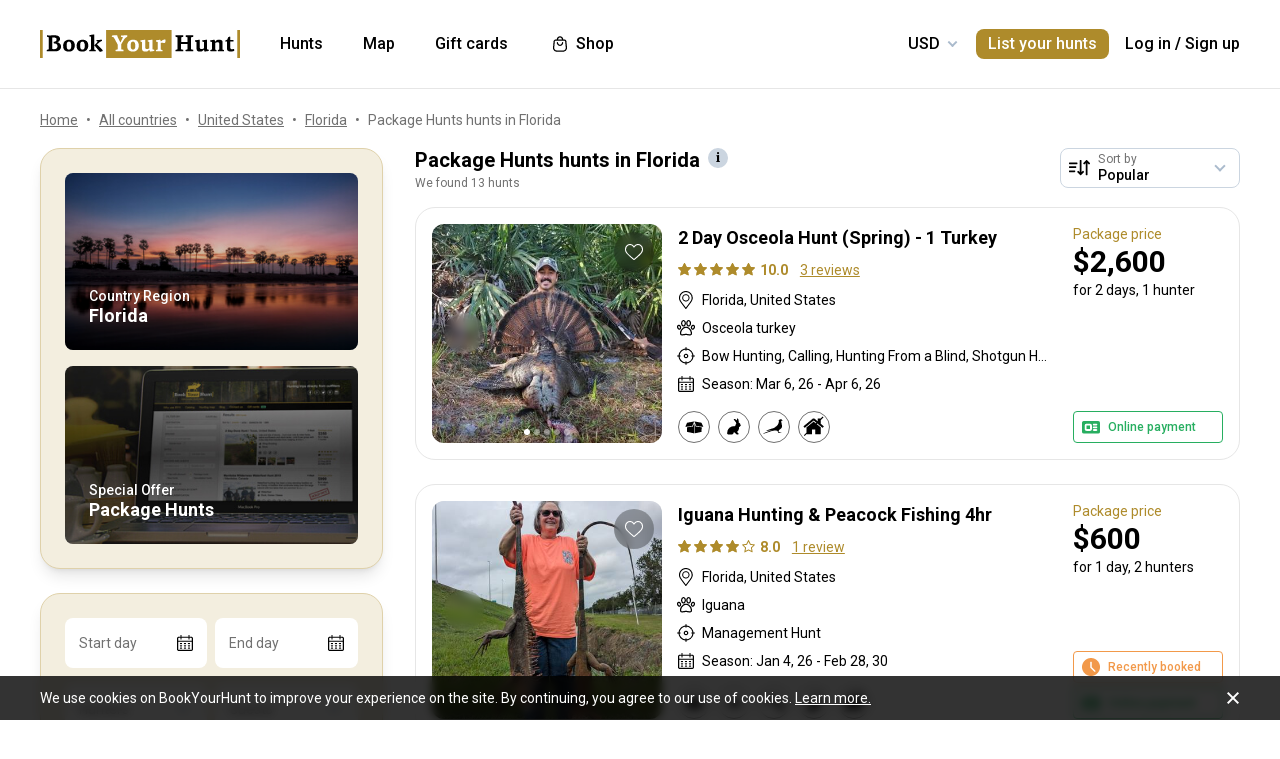

--- FILE ---
content_type: text/javascript; charset=utf-8
request_url: https://static.cdn.bookyourhunt.com/_nuxt/DsUfEJCu.js
body_size: 3500
content:
const __vite__mapDeps=(i,m=__vite__mapDeps,d=(m.f||(m.f=["./DGi9x7EV.js","./Co9O2k88.js","./whU4u3C_.js","./DxYGib7-.js","./BObzWAdI.js","./DYX7bFnq.js","./VaaiZ0Su.js","./BcXpbwvJ.js"])))=>i.map(i=>d[i]);
import{d as Q,a0 as A,u as Y,g as q,i as F,a1 as ut,r as H,a2 as R,c as x,o as m,L as y,k as s,e,b as t,b2 as _t,a as z,t as l,bp as X,w as i,m as $,ao as Z,J as V,K as J,du as tt,N as B,l as et,aU as dt,a6 as K,I as pt,aK as ft,a7 as ht,U as v,Q as bt,j as E,M as st,aG as W,f as P,_ as G}from"./Co9O2k88.js";import{_ as gt}from"./CpeGZGYb.js";import{b as ot,_ as vt,a as yt}from"./CJmo2cxR.js";import{_ as kt}from"./CS5INhGW.js";import{_ as $t}from"./whU4u3C_.js";import{_ as xt}from"./CbK75W3H.js";import{_ as wt}from"./5CwCfFq8.js";import{_ as Ct}from"./BIbv0DTt.js";import{u as St}from"./O6KGFXHZ.js";import{C as h,e as Lt,c as at}from"./D3U4qjuq.js";import{_ as Mt}from"./BHYli0tT.js";import{E as zt}from"./C23KCosr.js";import{u as Et}from"./CC9m8nwk.js";import{u as At}from"./CmlxuJ3x.js";import"./DYcQXbjr.js";import"./DH7Sv-DY.js";import"./CbXbuPBM.js";import"./DPdJwm9b.js";import"./Dbq7h1QD.js";import"./DgCx2uY-.js";import"./DQgfxidl.js";import"./BWA45CQ6.js";import"./BcXpbwvJ.js";import"./vxVU0see.js";import"./DrjG_-yk.js";import"./rcqiHnbq.js";import"./CpZ7Extf.js";import"./2kHzNDDY.js";import"./C2nOFmn2.js";import"./DSYVm2Ov.js";import"./CXUd_4yK.js";import"./BObzWAdI.js";import"./DJollm4P.js";import"./CYm79VWo.js";import"./dOM3Czdf.js";import"./C6fBB532.js";import"./9vjn9LF-.js";import"./C7E91VoG.js";import"./Dl8IlOoG.js";import"./DcLByAjI.js";import"./BVPmyD7k.js";import"./VIwpIbAu.js";import"./DCxw23lW.js";import"./CqqieUdJ.js";import"./C6pwJ3oN.js";const Tt={class:"flex flex-col min-sm:hidden"},It={class:"public-buttons__sect"},Dt={class:"public-buttons__sect mt-2"},Nt={class:"md:order-3 md:w-full md:mt-auto"},Ot={key:0,class:"flex items-center md:flex-col md:items-start md:-order-1 md:mb-2"},Ht={class:"public-buttons__sect min-sm:hidden"},Vt={class:"public-buttons__sect mt-2 min-md:hidden"},Bt=Q({__name:"public-buttons",props:{dark:{type:Boolean}},setup(U){const{name:w}=A(),{isAuth:p}=Y(),{$t:C}=q(),M={path:"layout"},r=(c,n)=>C(c,n,M),T=U,D=[h.countries,h.animals,h.huntingMethods,h.gameClassifications,h.guidingTypes],f=F(()=>w==="why-join"?"signup-outfitter":"signup"),o=F(()=>ut()),u=H(!1),{toggle:_}=St(),k=()=>{_(u)};R(()=>A().path,()=>{u.value=!1});const N=(c,n)=>{dt(c,n),u.value=!1};return(c,n)=>{const b=Z,a=X,S=et,g=kt,L=$t,O=xt,I=wt,j=Ct;return m(),x("div",{class:y(["public-buttons",{"public-buttons--dark":T.dark}])},[s("button",{class:y(["public-buttons__toggler",{"public-buttons__toggler--active":t(u)}]),onClick:n[0]||(n[0]=d=>k())},null,2),s("div",{class:y(["public-buttons__box",{"public-buttons__box--active":t(u)}]),onMousedown:n[4]||(n[4]=_t(()=>{},["stop","prevent"]))},[s("div",Tt,[s("div",It,l(r("Main")),1),e(a,{to:c.$lr({name:"map"}),class:"public-buttons__item min-sm:hidden"},{default:i(()=>[e(b,{name:"globe",class:"public-buttons__icon"}),$(" "+l(r("Hunting map")),1)]),_:1},8,["to"]),e(a,{to:c.$lr({name:"gift-card"}),class:"public-buttons__item min-sm:hidden"},{default:i(()=>[e(b,{name:"star",class:"public-buttons__icon"}),$(" "+l(r("Gift cards")),1)]),_:1},8,["to"]),e(a,{to:c.$lr({name:"contact-us"}),class:"public-buttons__item min-sm:hidden"},{default:i(()=>[e(b,{name:"write",class:"public-buttons__icon"}),$(" "+l(r("Contact us")),1)]),_:1},8,["to"]),s("div",Dt,l(r("Catalog")),1),(m(),x(V,null,J(D,d=>e(a,{key:d,to:c.$lr({name:"catalog",params:{slug:d}}),class:"public-buttons__item min-sm:hidden"},{default:i(()=>[e(b,{name:t(Lt)(d),class:"public-buttons__icon"},null,8,["name"]),$(" "+l(r(t(tt)(t(at)(d)))),1)]),_:2},1032,["to"])),64))]),s("div",Nt,[e(ot,{inline:!t(o),border:t(o),indent:!1,size:t(o)?"":t(B).sm,outline:!t(o),label:t(o)?r("Currency"):"",class:"overflow-hidden min-md:w-64px min-md:pl-3 min-md:mr-4 !min-md:text-base md:flex-none md:w-full md:mt-2"},null,8,["inline","border","size","outline","label"])]),t(p)?z("",!0):(m(),x("div",Ot,[e(S,{to:c.$lr({name:"why-join"}),thin:"",color:c.dark?"gold":"primary",size:"xs",class:y(["public-buttons__item mr-4 md:order-2",{"!text-black":c.dark}]),onClick:n[1]||(n[1]=d=>k())},{default:i(()=>[e(b,{name:"pin",class:"public-buttons__icon"}),$(" "+l(r("List your hunts")),1)]),_:1},8,["to","color","class"]),s("div",Ht,l(r("Account")),1),e(S,{to:c.$lr({name:"signin"}),inline:"",color:"current",class:"public-buttons__item",onClickCapture:n[2]||(n[2]=d=>N(d,"signin"))},{default:i(()=>[e(b,{name:"signin",class:"public-buttons__icon"}),$(" "+l(r("Log in")),1)]),_:1},8,["to"]),n[5]||(n[5]=s("span",{class:"mx-1 text-base font-semibold leading-30px md:hidden"},"/",-1)),e(S,{to:c.$lr({name:"signup"}),inline:"",color:"current",class:"public-buttons__item","data-test":"signup",onClickCapture:n[3]||(n[3]=d=>N(d,t(f)))},{default:i(()=>[e(b,{name:"profile",class:"public-buttons__icon"}),$(" "+l(r("Sign up")),1)]),_:1},8,["to"]),s("div",Vt,l(r("For outfitters")),1)]))],34),e(L,{name:"signin"},{default:i(()=>[e(g)]),_:1}),e(L,{name:"signup"},{default:i(()=>[e(O)]),_:1}),e(L,{name:"signup-outfitter"},{default:i(()=>[e(I)]),_:1}),e(L,{name:"recovery"},{default:i(()=>[e(j)]),_:1})],2)}}}),Ft={class:"container flex items-center"},Rt={class:"layout-header__menu !sm:hidden"},Ut={class:"layout-header__item-text"},jt={class:"layout-header__submenu"},Pt={class:"mb-2 text-lg font-bold"},Gt={class:"layout-header__link-text"},Jt={class:"layout-header__item-text"},Kt={class:"layout-header__item-text"},Qt={href:"/shop",class:"layout-header__item"},Wt={class:"layout-header__item-text"},Yt={class:"layout-header__item-text"},qt={class:"relative flex items-center ml-auto"},Xt={class:"min-sm:hidden flex items-center"},Zt={key:1,class:"flex items-center"},te=Q({__name:"header",setup(U){const{isAuth:w}=Y(),{darkHeader:p,headerSearch:C,iconSearch:M}=K(),{$t:r,$eventBus:T}=q(),D={path:"layout"},f=a=>r(a,void 0,D),o=F(()=>pt()),u=H(!1),_=H(!1),k=F(()=>A().name!=="search");if(o.value){let a;const S=()=>{const g=window.scrollY;g===0&&(u.value=!1,_.value=!1,a=0),!(g<100)&&(u.value=!0,!(Math.abs(a-g)<=60)&&(_.value=g<a,a=g))};ft(()=>{window.addEventListener("scroll",S)}),ht(()=>{window.removeEventListener("scroll",S)})}const N=[{title:"Catalog",list:[h.countries,h.animals,h.huntingMethods,h.gameClassifications,h.guidingTypes].map(a=>({route:{name:"catalog",params:{slug:a}},name:tt(at(a))}))},{title:"World regions",list:[{route:{name:v.destinations,params:{slug:"north-america"}},name:"North America"},{route:{name:v.destinations,params:{slug:"africa"}},name:"Africa"},{route:{name:v.destinations,params:{slug:"europe"}},name:"Europe"},{route:{name:v.destinations,params:{slug:"asia"}},name:"Asia"},{route:{name:v.destinations,params:{slug:"south-america"}},name:"South America"},{route:{name:v.destinations,params:{slug:"oceania"}},name:"Oceania"}]},{title:"Specials",list:[{route:{name:v.specialOffers,params:{slug:"discounted"}},name:"Discounted hunts"},{route:{name:v.specialOffers,params:{slug:"cancellation"}},name:"Cancellation hunts"},{route:{name:v.huntingMethods,params:{slug:"management-hunt"}},name:"Management hunts"}]}];o.value&&R(()=>_.value&&k.value,a=>{T.emit(zt.headerShow,a)});const{isTablet:c}=Et(),n=H(!1);c&&R(()=>A().path,()=>{n.value=!0});const b=()=>n.value=!1;return(a,S)=>{const g=bt("router-link"),L=X,O=Z,I=et,j=st,d=gt;return m(),x(V,null,[s("header",{class:y(["layout-header",{"layout-header--dark":t(p),"layout-header--fixed js-fixed":t(u)&&t(k),"layout-header--show":t(_)&&t(k)}])},[s("div",Ft,[e(vt,{white:t(p),class:"min-w-155px mr-7 md:mr-4 sm:flex-auto sm:mr-3"},null,8,["white"]),s("div",Rt,[s("div",{tabindex:"0",class:y(["layout-header__item layout-header__item--sub",{"layout-header__item--no-hover":t(n)}]),onClick:b},[s("span",Ut,l(f("Hunts")),1),s("div",jt,[(m(),x(V,null,J(N,({title:nt,list:it},lt)=>s("div",{key:lt,class:"layout-header__col"},[s("div",Pt,l(f(nt)),1),(m(!0),x(V,null,J(it,({name:rt,route:ct},mt)=>(m(),E(g,{key:mt,to:a.$lr(ct),class:"layout-header__link"},{default:i(()=>[s("span",Gt,l(f(rt)),1)]),_:2},1032,["to"]))),128))])),64))])],2),e(L,{to:a.$lr({name:"map"}),class:"layout-header__item"},{default:i(()=>[s("span",Jt,l(f("Map")),1)]),_:1},8,["to"]),e(L,{to:a.$lr({name:"gift-card"}),class:"layout-header__item"},{default:i(()=>[s("span",Kt,l(f("Gift cards")),1)]),_:1},8,["to"]),s("a",Qt,[s("span",Wt,[e(O,{name:"bag",tag:"span",class:"mr-1"}),$(" "+l(f("Shop")),1)])]),t(C)&&(t(p)||t(M))?(m(),E(I,{key:0,to:a.$lr({name:"search"}),inline:"",color:"current",class:"layout-header__item !px-2"},{default:i(()=>[s("span",Yt,[e(O,{name:"search",tag:"span"})])]),_:1},8,["to"])):z("",!0)]),e(j,null,{default:i(()=>[s("div",qt,[s("div",Xt,[e(I,{to:a.$lr({name:"search"}),circle:"",flat:"",icon:"search",size:t(B).sm,color:"transparent",class:y(["mr-1 transition",{"invisible pointer-event-none":!t(C)}])},null,8,["to","size","class"]),e(I,{href:"/shop",circle:"",flat:"",icon:"bag","icon-size":"30",size:t(B).sm,color:"transparent",class:"mr-1 transition"},null,8,["size"])]),!t(w)||t(o)?(m(),E(Bt,{key:0,dark:t(p),class:y({"mr-3":t(w)&&t(o)})},null,8,["dark","class"])):z("",!0),t(w)?(m(),x("div",Zt,[e(ot,{inline:"",outline:"",border:!1,size:t(B).sm,indent:!1,class:"overflow-hidden min-md:w-64px min-md:pl-3 min-md:mr-4 !min-md:text-base md:hidden"},null,8,["size"]),e(Mt,{dark:t(p)},null,8,["dark"])])):z("",!0)])]),_:1})])],2),t(C)&&!t(p)&&!t(M)?(m(),E(d,{key:0,class:"header-search-row sm:hidden"})):z("",!0)],64)}}}),ee={class:"public-layout__main"},Ke=Q({__name:"public",setup(U){const w=P(()=>G(()=>import("./DGi9x7EV.js"),__vite__mapDeps([0,1,2,3,4]),import.meta.url)),p=P(()=>G(()=>import("./DYX7bFnq.js"),__vite__mapDeps([5,1]),import.meta.url)),C=P(()=>G(()=>import("./VaaiZ0Su.js"),__vite__mapDeps([6,1,2,7]),import.meta.url)),{layoutFooter:M,darkHeader:r}=K(),T=A().meta.ssr??!0;R(()=>A().meta,o=>{const{setDarkHeader:u,setHeaderSearch:_,setIconSearch:k}=K();u((o==null?void 0:o.darkHeader)||!1),_(!(o!=null&&o.hideSearch)),k(o==null?void 0:o.iconSearch)},{immediate:!0});const{setSettings:f}=At();return f(""),(o,u)=>{const _=st;return m(),x("div",{class:y(["public-layout",{"public-layout--offset":!t(r)}])},[e(te),s("main",ee,[t(T)?W(o.$slots,"default",{key:0}):(m(),E(_,{key:1},{default:i(()=>[W(o.$slots,"default")]),_:3})),e(_,null,{default:i(()=>[e(t(w))]),_:1})]),t(M)?(m(),E(yt,{key:0,menu:""})):z("",!0),e(_,null,{default:i(()=>[e(t(p)),e(t(C))]),_:1})],2)}}});export{Ke as default};


--- FILE ---
content_type: text/javascript; charset=utf-8
request_url: https://static.cdn.bookyourhunt.com/_nuxt/Bsp6VX2Y.js
body_size: 1376
content:
import{d as g,u as M,i as k,j as p,a as n,b as s,o as t,w as r,e as T,l as A,ap as C,m as L,t as _,D as P,c as o,L as m,J as b,ay as R,N as h,k as i,ah as w}from"./Co9O2k88.js";import{_ as $}from"./Dbq7h1QD.js";import{u as x}from"./Dl8IlOoG.js";const F={inheritAttrs:!1},se=g({...F,__name:"favorite",props:{huntId:{}},emits:["click"],setup(u,{emit:e}){const c=u,l=e,{isAuth:a,isHunter:v}=M(),{isFavorite:d,toggleFavorite:z}=x(),y=k(()=>d(c.huntId)),B=async()=>{if(!a.value){P("signin");return}z(c.huntId),l("click",y.value)};return(f,X)=>{const D=A,H=$;return s(v)||!s(a)?(t(),p(H,{key:0,touch:!1},{tooltip:r(()=>[L(_(f.$t(s(y)?"Remove from favorites":"Add to favorites")),1)]),default:r(()=>[T(D,C({icon:s(y)?"heartFilled":"heart",flat:""},f.$attrs,{onClick:B}),null,16,["icon"])]),_:1})):n("",!0)}}}),S={key:0,class:"sticker sticker--cancellation-hunt"},I={key:0,class:"sticker sticker--premium-hunt"},N={key:1,class:"sticker sticker--trophy-fee"},V={key:2,class:"sticker sticker--daily-rate"},E={key:3,class:"sticker sticker--tour-price"},O={key:2,class:"sticker sticker--meat-hunt"},j={key:3,class:"sticker sticker--season-special"},ie=g({__name:"stickers",props:{id:{},name:{},description:{},state:{},territory:{},huntCurrency:{},price:{},huntingMethods:{},periodRange:{},durationInDaysRange:{},maxActiveDate:{},isPackage:{type:Boolean},recentlyBooked:{type:Boolean},instantlyBookable:{type:Boolean},isMeatHunt:{type:Boolean},isPremium:{type:Boolean},isCancellationHunt:{type:Boolean},isSeasonSpecial:{type:Boolean},onlinePaymentsEnabled:{type:Boolean},disabledFriendly:{type:Boolean},otcTagAvailable:{type:Boolean},isResidentHunt:{type:Boolean},residentCountries:{},hasHuntPriceDiscount:{type:Boolean},hasDailyRateDiscount:{type:Boolean},hasAnimalPriceDiscount:{type:Boolean},images:{},videos:{},huntAnimals:{},averageHuntersRating:{},hunterReviewsCount:{},highlights:{},salesMarket:{},size:{}},setup(u){const e=u;return(c,l)=>(t(),o("div",{class:m(["stickers",e.size&&`stickers--${e.size}`])},[e.isCancellationHunt?(t(),o("div",S)):(t(),o(b,{key:1},[e.isPremium?(t(),o("div",I)):n("",!0),e.hasAnimalPriceDiscount?(t(),o("div",N)):n("",!0),e.hasDailyRateDiscount?(t(),o("div",V)):n("",!0),e.hasHuntPriceDiscount?(t(),o("div",E)):n("",!0)],64)),e.isMeatHunt?(t(),o("div",O)):n("",!0),e.isSeasonSpecial?(t(),o("div",j)):n("",!0)],2))}}),J={class:"badge__text"},U=["innerHTML"],Y={class:"badge__text"},q=["innerHTML"],G={class:"badge__text"},K=["innerHTML"],Q={class:"badge__text"},W=["innerHTML"],ae=g({__name:"badges",props:{item:{},size:{}},setup(u){const e=u,c=k(()=>e.item.maxActiveDate&&R.diff(Date.now(),e.item.maxActiveDate)+1),l=k(()=>c.value&&c.value<15);return(a,v)=>{const d=$;return t(),o(b,null,[e.item.maxActiveDate?(t(),p(d,{key:0,tag:"div",size:s(h).sm},{tooltip:r(()=>[i("span",{innerHTML:a.$t(s(l)?"This offer expires on <strong>{0}</strong>. Don't miss out!":"This offer is available for booking till <strong>{0}</strong>.",[s(w)(e.item.maxActiveDate)])},null,8,U)]),default:r(()=>[i("div",{class:m(["badge",[e.size&&`badge--${e.size}`,s(l)?"badge--expiration-fire":"badge--expiration"]])},[i("div",J,_(a.$t(s(l)?"Only {0:day} left":"Limited time offer",[s(c)])),1)],2)]),_:1},8,["size"])):n("",!0),e.item.recentlyBooked?(t(),p(d,{key:1,tag:"div",size:s(h).sm},{tooltip:r(()=>[i("span",{innerHTML:a.$t("This Outfitter was booked in the last couple of weeks.")},null,8,q)]),default:r(()=>[i("div",{class:m(["badge badge--recently",e.size&&`badge--${e.size}`])},[i("div",Y,_(a.$t("Recently booked")),1)],2)]),_:1},8,["size"])):n("",!0),e.item.instantlyBookable?(t(),p(d,{key:2,tag:"div",size:s(h).sm},{tooltip:r(()=>[i("span",{innerHTML:a.$t("You get <strong>instant confirmation</strong> when you book this hunt!")},null,8,K)]),default:r(()=>[i("div",{class:m(["badge badge--instant",e.size&&`badge--${e.size}`])},[i("div",G,_(a.$t("Instant booking")),1)],2)]),_:1},8,["size"])):n("",!0),e.item.onlinePaymentsEnabled?(t(),p(d,{key:3,tag:"div",size:s(h).sm},{tooltip:r(()=>[i("span",{innerHTML:a.$t("Deposit can be paid online.")},null,8,W)]),default:r(()=>[i("div",{class:m(["badge badge--payment",e.size&&`badge--${e.size}`])},[i("div",Q,_(a.$t("Online payment")),1)],2)]),_:1},8,["size"])):n("",!0)],64)}}});export{ae as _,se as a,ie as b};


--- FILE ---
content_type: text/javascript; charset=utf-8
request_url: https://static.cdn.bookyourhunt.com/_nuxt/Bt-fKNFo.js
body_size: 919
content:
import{d as D,g as E,i,ah as S,cx as V,bt as A,c as I,o as u,k as c,j as g,L as _,b as s,e as m,ao as z,w as y,m as b,t as w,ap as G,l as P}from"./Co9O2k88.js";import{u as Q}from"./KRKWfQjY.js";import{u as J}from"./BcXpbwvJ.js";const K={class:"min-w-0 ml-4"},R=["innerHTML"],U=["innerHTML"],W={class:"flex-center flex-col"},X={class:"flex-center flex-col"},ae=D({__name:"search-panel",props:{map:{type:Boolean},widget:{type:Boolean},rfl:{}},setup(x){const{$t:o,$tj:v}=E(),{filter:p,filterQuery:C,defaultFilter:L,isOpenFilter:M,openFilter:f}=Q(),{showTheListOfHuntsClicked:T,showTheMapClicked:B}=J(),$={path:"dicts"},r=x,h=e=>S(e,{month:"short",day:"numeric",year:"2-digit"}),d=i(()=>{const{huntersCount:e,guestsCount:t,from:a,to:l}=p.value,n=[];return e&&n.push(o("{0:hunter}",[e])),t&&n.push(o("{0:guest}",[t])),a&&n.push(o('<span class="truncate">{0}</span>',[h(a)])),l&&n.push(o('<span class="truncate">{0}</span>',[h(l)])),n.join(", ")}),k=i(()=>({...C.value,rfl:r.rfl})),F=i(()=>{const{country:e,animals:t}=p.value;return e||t!=null&&t.length?v([e,...t||[]].filter(a=>a),$):o(d.value?"Destination is not selected":"Main filters are not selected")}),H=i(()=>{const{pageIndex:e,sort:t,keepEmpty:a,rl:l,ke:n,...N}=V(p.value),{pageIndex:Y,sort:Z,...O}=L;return!A(N,O)}),j=()=>{T()},q=()=>{B()};return(e,t)=>{const a=z,l=P;return u(),I("div",{class:_(["search-panel",{"search-panel--map":r.map}])},[c("button",{class:_(["search-panel__btn",{"search-panel__btn--active":s(M)}]),onClick:t[0]||(t[0]=(...n)=>s(f)&&s(f)(...n))},[c("span",{class:_(["search-panel__icon",{"search-panel__icon--active":s(H)}])},[m(a,{name:"filter"})],2),c("span",K,[c("span",{class:"block font-bold truncate",innerHTML:s(F)},null,8,R),c("span",{class:"block text-accent truncate",innerHTML:s(d)},null,8,U)])],2),r.map?(u(),g(l,G({key:0,to:e.$lr({name:"search",query:s(k)})},r.widget&&{target:"_blank"},{flat:"",color:"white","no-shadow":"",class:"search-panel__toggle",onClick:j}),{default:y(()=>[c("div",W,[m(a,{name:"list",class:"-mt-1"}),b(" "+w(s(o)("List")),1)])]),_:1},16,["to"])):(u(),g(l,{key:1,to:e.$lr({name:"map",query:s(k)}),flat:"",color:"white","no-shadow":"",class:"search-panel__toggle",onClick:q},{default:y(()=>[c("div",X,[m(a,{name:"map",class:"-mt-1"}),b(" "+w(s(o)("Map")),1)])]),_:1},8,["to"]))],2)}}});export{ae as _};


--- FILE ---
content_type: text/javascript; charset=utf-8
request_url: https://static.cdn.bookyourhunt.com/_nuxt/C2g-bzmF.js
body_size: 1327
content:
import{_ as x}from"./D1yT-Ex7.js";import{_ as V}from"./DPdJwm9b.js";import{d as B,r as $,i as u,ay as t,cy as Y,c as p,j as E,w as P,J as W,a as q,k as g,t as w,e as m,b as d,ai as f,L as C,o as b}from"./Co9O2k88.js";const U={class:"flex flex-auto h-46px pt-5 pb-1px mx-2"},L={key:0,class:"mb-4"},N={class:"flex"},J=B({__name:"index",props:{start:{},end:{},name:{},validation:{},label:{},labelStart:{default:"Start date"},labelEnd:{default:"End date"},masks:{default:()=>({title:"MMMM YYYY",weekdays:"WW",navMonths:"MMM",input:["MMM D, YY","L","YYYY-MM-DD","YYYY/MM/DD"],dayPopover:"WWW, MMM D, YYYY",data:["L","YYYY-MM-DD","YYYY/MM/DD"]})},inline:{type:Boolean},hint:{},both:{type:Boolean},inclusive:{type:Boolean},initialPage:{},availableDates:{},from:{},to:{},border:{type:Boolean,default:!0},indent:{type:Boolean,default:!0},duration:{},disabled:{type:Boolean},loading:{type:Boolean}},emits:["update:start","update:end"],setup(y,{expose:M,emit:k}){const a=y,c=k,v=$(null),i=u({get(){return a.start},set(e){c("update:start",e),setTimeout(()=>{if(a.duration&&e){let{min:l,max:o}=a.duration;l-=1,o-=1,n.value?(t.diff(e,n.value)>o&&(n.value=t.toString(t.addDays(e,o))),t.diff(e,n.value)<l&&(n.value=t.toString(t.addDays(e,l)))):n.value=t.toString(t.addDays(e,l))}})}}),n=u({get(){return a.end},set(e){e&&a.inclusive&&(e+="T23:59:59"),c("update:end",e),setTimeout(()=>{if(a.duration&&e){let{min:l,max:o}=a.duration;l-=1,o-=1,i.value?(t.diff(i.value,e)>o&&(i.value=t.toString(t.addDays(e,-o))),t.diff(i.value,e)<l&&(i.value=t.toString(t.addDays(e,-l)))):i.value=t.toString(t.addDays(e,-l))}})}}),_=u(()=>n.value&&!a.initialPage&&!i.value&&t.parse(n.value)<Date.now()?{year:t.getYear(n.value),month:t.getMonth(n.value)+1}:void 0),D=u(()=>i.value&&!n.value?{year:t.getYear(i.value),month:t.getMonth(i.value)+1}:void 0),h=u(()=>{var s;if(!a.duration||!((s=a.availableDates)!=null&&s.length))return a.availableDates;const e=Y(a.availableDates),l=e.slice(-1)[0],o=(a.duration.min||1)-1;return l.end=t.addDays(l.end,-o),e}),S=u(()=>{var s;if(!a.duration||!((s=a.availableDates)!=null&&s.length))return a.availableDates;const e=Y(a.availableDates),l=e[0],o=(a.duration.min||1)-1;return l.start=t.addDays(l.start,o),e});return M({focus:()=>{var e;(e=v.value)==null||e.focus()}}),(e,l)=>{const o=x,s=V;return b(),p("div",{class:C(["ui-date-range",{"ui-date-range--inline":a.inline}])},[a.inline?(b(),E(s,{key:0,label:a.label,name:a.name,hint:a.hint,filled:!0},{default:P(()=>[g("div",U,[m(o,{ref_key:"refStart",ref:v,modelValue:d(i),"onUpdate:modelValue":l[0]||(l[0]=r=>f(i)?i.value=r:null),name:`${a.name}-start`,placeholder:a.labelStart,masks:a.masks,"initial-page":d(_),from:a.from,to:a.to,inline:"",outline:"","available-dates":a.availableDates,border:!1,indent:!1,loading:a.loading,disabled:a.disabled,validation:`${a.validation||(a.both&&d(n)?"required":"")}|date_range:@${a.name}-end`},null,8,["modelValue","name","placeholder","masks","initial-page","from","to","available-dates","loading","disabled","validation"]),l[4]||(l[4]=g("span",{class:"pt-0.5 mx-2"},"–",-1)),m(o,{modelValue:d(n),"onUpdate:modelValue":l[1]||(l[1]=r=>f(n)?n.value=r:null),name:`${a.name}-end`,placeholder:a.labelEnd,masks:a.masks,"initial-page":d(D),from:a.from,to:a.to,inline:"",outline:"","available-dates":a.availableDates,border:!1,indent:!1,loading:a.loading,disabled:a.disabled,validation:a.validation||(a.both&&d(i)?"required":"")},null,8,["modelValue","name","placeholder","masks","initial-page","from","to","available-dates","loading","disabled","validation"])])]),_:1},8,["label","name","hint"])):(b(),p(W,{key:1},[a.label?(b(),p("h3",L,w(a.label),1)):q("",!0),g("div",N,[m(o,{ref_key:"refStart",ref:v,modelValue:d(i),"onUpdate:modelValue":l[2]||(l[2]=r=>f(i)?i.value=r:null),name:`${a.name}-start`,label:a.labelStart,masks:a.masks,from:a.from,to:a.to,"available-dates":d(h),border:a.border,indent:a.indent,loading:a.loading,disabled:a.disabled,validation:`${a.validation||(a.both&&d(n)?"required":"")}|date_range:@${a.name}-end`,class:"flex-auto"},null,8,["modelValue","name","label","masks","from","to","available-dates","border","indent","loading","disabled","validation"]),m(o,{modelValue:d(n),"onUpdate:modelValue":l[3]||(l[3]=r=>f(n)?n.value=r:null),name:`${a.name}-end`,label:a.labelEnd,masks:a.masks,"initial-page":d(D),from:a.from,to:a.to,"available-dates":d(S),border:a.border,indent:a.indent,loading:a.loading,disabled:a.disabled,validation:a.validation||(a.both&&d(i)?"required":""),class:"flex-auto ml-2"},null,8,["modelValue","name","label","masks","initial-page","from","to","available-dates","border","indent","loading","disabled","validation"])])],64))],2)}}});export{J as _};


--- FILE ---
content_type: text/javascript; charset=utf-8
request_url: https://static.cdn.bookyourhunt.com/_nuxt/Dl8IlOoG.js
body_size: 685
content:
import{v as g,an as p,b5 as w,u as y,bf as m,i as H,y as i}from"./Co9O2k88.js";const h=()=>{const n=g(p),{getNotifications:r}=w(),{isAuth:l}=y(),{setState:f}=m(),a=f("favorites",()=>null),d=H(()=>{var t;return((t=a.value)==null?void 0:t.size)||0}),F=async()=>{if(a.value||!l.value)return;const t=await i(()=>n.favoriteHuntsIdsList(),{reqToken:"favorites"});t&&(a.value=new Set(t.ids))},u=t=>{var o;return(o=a.value)==null?void 0:o.has(t)},v=async t=>{var e,s;(e=a.value)==null||e.add(t),await i(()=>n.favoriteHuntsCreate(t,{}))||(s=a.value)==null||s.delete(t),r()},c=async t=>{var e,s;(e=a.value)==null||e.delete(t),await i(()=>n.favoriteHuntsDelete(t))||(s=a.value)==null||s.add(t),r()};return{favorites:a,favoritesCount:d,getFavorites:F,isFavorite:u,addFavorite:v,removeFavorite:c,toggleFavorite:async t=>{await(u(t)?c(t):v(t))}}};export{h as u};


--- FILE ---
content_type: text/javascript; charset=utf-8
request_url: https://static.cdn.bookyourhunt.com/_nuxt/D1yT-Ex7.js
body_size: 46454
content:
import{d as Ie,x as Pn,cH as Dr,r as G,i as p,a2 as me,aK as Br,bj as nr,aY as Pr,c as j,o as x,aG as Te,k as K,a as ce,b as M,t as $e,e as ue,j as Oe,ai as Le,J as De,L as re,b1 as On,W as Go,K as He,ap as Vr,Q as At,w as ft,X as or,T as Ms,b2 as _s,cI as qo,cJ as Zo,cu as Yn,a5 as Tn,av as sa,m as zr,as as Xo,cK as Jo,cL as Qo,cM as ei,bu as hr,cN as ti,cO as ri,ay as St,cP as oa,g as ni,aX as ai,I as si,l as oi,ao as ii,aZ as li,M as ui}from"./Co9O2k88.js";import{_ as ci}from"./CbXbuPBM.js";import{_ as di}from"./DPdJwm9b.js";var Me="top",Se="bottom",xe="right",_e="left",Cn="auto",pr=[Me,Se,xe,_e],Et="start",ur="end",fi="clippingParents",ks="viewport",Qt="popper",vi="reference",ia=pr.reduce(function(e,t){return e.concat([t+"-"+Et,t+"-"+ur])},[]),Ps=[].concat(pr,[Cn]).reduce(function(e,t){return e.concat([t,t+"-"+Et,t+"-"+ur])},[]),hi="beforeRead",pi="read",mi="afterRead",yi="beforeMain",gi="main",bi="afterMain",wi="beforeWrite",Di="write",$i="afterWrite",Mi=[hi,pi,mi,yi,gi,bi,wi,Di,$i];function Be(e){return e?(e.nodeName||"").toLowerCase():null}function Ye(e){if(e==null)return window;if(e.toString()!=="[object Window]"){var t=e.ownerDocument;return t&&t.defaultView||window}return e}function $t(e){var t=Ye(e).Element;return e instanceof t||e instanceof Element}function Ce(e){var t=Ye(e).HTMLElement;return e instanceof t||e instanceof HTMLElement}function An(e){if(typeof ShadowRoot>"u")return!1;var t=Ye(e).ShadowRoot;return e instanceof t||e instanceof ShadowRoot}function _i(e){var t=e.state;Object.keys(t.elements).forEach(function(r){var n=t.styles[r]||{},a=t.attributes[r]||{},s=t.elements[r];!Ce(s)||!Be(s)||(Object.assign(s.style,n),Object.keys(a).forEach(function(o){var i=a[o];i===!1?s.removeAttribute(o):s.setAttribute(o,i===!0?"":i)}))})}function ki(e){var t=e.state,r={popper:{position:t.options.strategy,left:"0",top:"0",margin:"0"},arrow:{position:"absolute"},reference:{}};return Object.assign(t.elements.popper.style,r.popper),t.styles=r,t.elements.arrow&&Object.assign(t.elements.arrow.style,r.arrow),function(){Object.keys(t.elements).forEach(function(n){var a=t.elements[n],s=t.attributes[n]||{},o=Object.keys(t.styles.hasOwnProperty(n)?t.styles[n]:r[n]),i=o.reduce(function(l,u){return l[u]="",l},{});!Ce(a)||!Be(a)||(Object.assign(a.style,i),Object.keys(s).forEach(function(l){a.removeAttribute(l)}))})}}const Pi={name:"applyStyles",enabled:!0,phase:"write",fn:_i,effect:ki,requires:["computeStyles"]};function je(e){return e.split("-")[0]}var Dt=Math.max,Ar=Math.min,Lt=Math.round;function hn(){var e=navigator.userAgentData;return e!=null&&e.brands&&Array.isArray(e.brands)?e.brands.map(function(t){return t.brand+"/"+t.version}).join(" "):navigator.userAgent}function Os(){return!/^((?!chrome|android).)*safari/i.test(hn())}function Nt(e,t,r){t===void 0&&(t=!1),r===void 0&&(r=!1);var n=e.getBoundingClientRect(),a=1,s=1;t&&Ce(e)&&(a=e.offsetWidth>0&&Lt(n.width)/e.offsetWidth||1,s=e.offsetHeight>0&&Lt(n.height)/e.offsetHeight||1);var o=$t(e)?Ye(e):window,i=o.visualViewport,l=!Os()&&r,u=(n.left+(l&&i?i.offsetLeft:0))/a,c=(n.top+(l&&i?i.offsetTop:0))/s,v=n.width/a,h=n.height/s;return{width:v,height:h,top:c,right:u+v,bottom:c+h,left:u,x:u,y:c}}function Sn(e){var t=Nt(e),r=e.offsetWidth,n=e.offsetHeight;return Math.abs(t.width-r)<=1&&(r=t.width),Math.abs(t.height-n)<=1&&(n=t.height),{x:e.offsetLeft,y:e.offsetTop,width:r,height:n}}function Ys(e,t){var r=t.getRootNode&&t.getRootNode();if(e.contains(t))return!0;if(r&&An(r)){var n=t;do{if(n&&e.isSameNode(n))return!0;n=n.parentNode||n.host}while(n)}return!1}function et(e){return Ye(e).getComputedStyle(e)}function Oi(e){return["table","td","th"].indexOf(Be(e))>=0}function ht(e){return(($t(e)?e.ownerDocument:e.document)||window.document).documentElement}function Ur(e){return Be(e)==="html"?e:e.assignedSlot||e.parentNode||(An(e)?e.host:null)||ht(e)}function la(e){return!Ce(e)||et(e).position==="fixed"?null:e.offsetParent}function Yi(e){var t=/firefox/i.test(hn()),r=/Trident/i.test(hn());if(r&&Ce(e)){var n=et(e);if(n.position==="fixed")return null}var a=Ur(e);for(An(a)&&(a=a.host);Ce(a)&&["html","body"].indexOf(Be(a))<0;){var s=et(a);if(s.transform!=="none"||s.perspective!=="none"||s.contain==="paint"||["transform","perspective"].indexOf(s.willChange)!==-1||t&&s.willChange==="filter"||t&&s.filter&&s.filter!=="none")return a;a=a.parentNode}return null}function mr(e){for(var t=Ye(e),r=la(e);r&&Oi(r)&&et(r).position==="static";)r=la(r);return r&&(Be(r)==="html"||Be(r)==="body"&&et(r).position==="static")?t:r||Yi(e)||t}function xn(e){return["top","bottom"].indexOf(e)>=0?"x":"y"}function ir(e,t,r){return Dt(e,Ar(t,r))}function Ti(e,t,r){var n=ir(e,t,r);return n>r?r:n}function Ts(){return{top:0,right:0,bottom:0,left:0}}function Cs(e){return Object.assign({},Ts(),e)}function As(e,t){return t.reduce(function(r,n){return r[n]=e,r},{})}var Ci=function(t,r){return t=typeof t=="function"?t(Object.assign({},r.rects,{placement:r.placement})):t,Cs(typeof t!="number"?t:As(t,pr))};function Ai(e){var t,r=e.state,n=e.name,a=e.options,s=r.elements.arrow,o=r.modifiersData.popperOffsets,i=je(r.placement),l=xn(i),u=[_e,xe].indexOf(i)>=0,c=u?"height":"width";if(!(!s||!o)){var v=Ci(a.padding,r),h=Sn(s),f=l==="y"?Me:_e,m=l==="y"?Se:xe,y=r.rects.reference[c]+r.rects.reference[l]-o[l]-r.rects.popper[c],b=o[l]-r.rects.reference[l],g=mr(s),O=g?l==="y"?g.clientHeight||0:g.clientWidth||0:0,F=y/2-b/2,w=v[f],P=O-h[c]-v[m],T=O/2-h[c]/2+F,A=ir(w,T,P),N=l;r.modifiersData[n]=(t={},t[N]=A,t.centerOffset=A-T,t)}}function Si(e){var t=e.state,r=e.options,n=r.element,a=n===void 0?"[data-popper-arrow]":n;a!=null&&(typeof a=="string"&&(a=t.elements.popper.querySelector(a),!a)||Ys(t.elements.popper,a)&&(t.elements.arrow=a))}const xi={name:"arrow",enabled:!0,phase:"main",fn:Ai,effect:Si,requires:["popperOffsets"],requiresIfExists:["preventOverflow"]};function Ft(e){return e.split("-")[1]}var Ii={top:"auto",right:"auto",bottom:"auto",left:"auto"};function Ei(e,t){var r=e.x,n=e.y,a=t.devicePixelRatio||1;return{x:Lt(r*a)/a||0,y:Lt(n*a)/a||0}}function ua(e){var t,r=e.popper,n=e.popperRect,a=e.placement,s=e.variation,o=e.offsets,i=e.position,l=e.gpuAcceleration,u=e.adaptive,c=e.roundOffsets,v=e.isFixed,h=o.x,f=h===void 0?0:h,m=o.y,y=m===void 0?0:m,b=typeof c=="function"?c({x:f,y}):{x:f,y};f=b.x,y=b.y;var g=o.hasOwnProperty("x"),O=o.hasOwnProperty("y"),F=_e,w=Me,P=window;if(u){var T=mr(r),A="clientHeight",N="clientWidth";if(T===Ye(r)&&(T=ht(r),et(T).position!=="static"&&i==="absolute"&&(A="scrollHeight",N="scrollWidth")),T=T,a===Me||(a===_e||a===xe)&&s===ur){w=Se;var R=v&&T===P&&P.visualViewport?P.visualViewport.height:T[A];y-=R-n.height,y*=l?1:-1}if(a===_e||(a===Me||a===Se)&&s===ur){F=xe;var Y=v&&T===P&&P.visualViewport?P.visualViewport.width:T[N];f-=Y-n.width,f*=l?1:-1}}var H=Object.assign({position:i},u&&Ii),I=c===!0?Ei({x:f,y},Ye(r)):{x:f,y};if(f=I.x,y=I.y,l){var W;return Object.assign({},H,(W={},W[w]=O?"0":"",W[F]=g?"0":"",W.transform=(P.devicePixelRatio||1)<=1?"translate("+f+"px, "+y+"px)":"translate3d("+f+"px, "+y+"px, 0)",W))}return Object.assign({},H,(t={},t[w]=O?y+"px":"",t[F]=g?f+"px":"",t.transform="",t))}function Li(e){var t=e.state,r=e.options,n=r.gpuAcceleration,a=n===void 0?!0:n,s=r.adaptive,o=s===void 0?!0:s,i=r.roundOffsets,l=i===void 0?!0:i,u={placement:je(t.placement),variation:Ft(t.placement),popper:t.elements.popper,popperRect:t.rects.popper,gpuAcceleration:a,isFixed:t.options.strategy==="fixed"};t.modifiersData.popperOffsets!=null&&(t.styles.popper=Object.assign({},t.styles.popper,ua(Object.assign({},u,{offsets:t.modifiersData.popperOffsets,position:t.options.strategy,adaptive:o,roundOffsets:l})))),t.modifiersData.arrow!=null&&(t.styles.arrow=Object.assign({},t.styles.arrow,ua(Object.assign({},u,{offsets:t.modifiersData.arrow,position:"absolute",adaptive:!1,roundOffsets:l})))),t.attributes.popper=Object.assign({},t.attributes.popper,{"data-popper-placement":t.placement})}const Ni={name:"computeStyles",enabled:!0,phase:"beforeWrite",fn:Li,data:{}};var $r={passive:!0};function Fi(e){var t=e.state,r=e.instance,n=e.options,a=n.scroll,s=a===void 0?!0:a,o=n.resize,i=o===void 0?!0:o,l=Ye(t.elements.popper),u=[].concat(t.scrollParents.reference,t.scrollParents.popper);return s&&u.forEach(function(c){c.addEventListener("scroll",r.update,$r)}),i&&l.addEventListener("resize",r.update,$r),function(){s&&u.forEach(function(c){c.removeEventListener("scroll",r.update,$r)}),i&&l.removeEventListener("resize",r.update,$r)}}const Ri={name:"eventListeners",enabled:!0,phase:"write",fn:function(){},effect:Fi,data:{}};var Wi={left:"right",right:"left",bottom:"top",top:"bottom"};function Or(e){return e.replace(/left|right|bottom|top/g,function(t){return Wi[t]})}var Hi={start:"end",end:"start"};function ca(e){return e.replace(/start|end/g,function(t){return Hi[t]})}function In(e){var t=Ye(e),r=t.pageXOffset,n=t.pageYOffset;return{scrollLeft:r,scrollTop:n}}function En(e){return Nt(ht(e)).left+In(e).scrollLeft}function ji(e,t){var r=Ye(e),n=ht(e),a=r.visualViewport,s=n.clientWidth,o=n.clientHeight,i=0,l=0;if(a){s=a.width,o=a.height;var u=Os();(u||!u&&t==="fixed")&&(i=a.offsetLeft,l=a.offsetTop)}return{width:s,height:o,x:i+En(e),y:l}}function Bi(e){var t,r=ht(e),n=In(e),a=(t=e.ownerDocument)==null?void 0:t.body,s=Dt(r.scrollWidth,r.clientWidth,a?a.scrollWidth:0,a?a.clientWidth:0),o=Dt(r.scrollHeight,r.clientHeight,a?a.scrollHeight:0,a?a.clientHeight:0),i=-n.scrollLeft+En(e),l=-n.scrollTop;return et(a||r).direction==="rtl"&&(i+=Dt(r.clientWidth,a?a.clientWidth:0)-s),{width:s,height:o,x:i,y:l}}function Ln(e){var t=et(e),r=t.overflow,n=t.overflowX,a=t.overflowY;return/auto|scroll|overlay|hidden/.test(r+a+n)}function Ss(e){return["html","body","#document"].indexOf(Be(e))>=0?e.ownerDocument.body:Ce(e)&&Ln(e)?e:Ss(Ur(e))}function lr(e,t){var r;t===void 0&&(t=[]);var n=Ss(e),a=n===((r=e.ownerDocument)==null?void 0:r.body),s=Ye(n),o=a?[s].concat(s.visualViewport||[],Ln(n)?n:[]):n,i=t.concat(o);return a?i:i.concat(lr(Ur(o)))}function pn(e){return Object.assign({},e,{left:e.x,top:e.y,right:e.x+e.width,bottom:e.y+e.height})}function Vi(e,t){var r=Nt(e,!1,t==="fixed");return r.top=r.top+e.clientTop,r.left=r.left+e.clientLeft,r.bottom=r.top+e.clientHeight,r.right=r.left+e.clientWidth,r.width=e.clientWidth,r.height=e.clientHeight,r.x=r.left,r.y=r.top,r}function da(e,t,r){return t===ks?pn(ji(e,r)):$t(t)?Vi(t,r):pn(Bi(ht(e)))}function zi(e){var t=lr(Ur(e)),r=["absolute","fixed"].indexOf(et(e).position)>=0,n=r&&Ce(e)?mr(e):e;return $t(n)?t.filter(function(a){return $t(a)&&Ys(a,n)&&Be(a)!=="body"}):[]}function Ui(e,t,r,n){var a=t==="clippingParents"?zi(e):[].concat(t),s=[].concat(a,[r]),o=s[0],i=s.reduce(function(l,u){var c=da(e,u,n);return l.top=Dt(c.top,l.top),l.right=Ar(c.right,l.right),l.bottom=Ar(c.bottom,l.bottom),l.left=Dt(c.left,l.left),l},da(e,o,n));return i.width=i.right-i.left,i.height=i.bottom-i.top,i.x=i.left,i.y=i.top,i}function xs(e){var t=e.reference,r=e.element,n=e.placement,a=n?je(n):null,s=n?Ft(n):null,o=t.x+t.width/2-r.width/2,i=t.y+t.height/2-r.height/2,l;switch(a){case Me:l={x:o,y:t.y-r.height};break;case Se:l={x:o,y:t.y+t.height};break;case xe:l={x:t.x+t.width,y:i};break;case _e:l={x:t.x-r.width,y:i};break;default:l={x:t.x,y:t.y}}var u=a?xn(a):null;if(u!=null){var c=u==="y"?"height":"width";switch(s){case Et:l[u]=l[u]-(t[c]/2-r[c]/2);break;case ur:l[u]=l[u]+(t[c]/2-r[c]/2);break}}return l}function cr(e,t){t===void 0&&(t={});var r=t,n=r.placement,a=n===void 0?e.placement:n,s=r.strategy,o=s===void 0?e.strategy:s,i=r.boundary,l=i===void 0?fi:i,u=r.rootBoundary,c=u===void 0?ks:u,v=r.elementContext,h=v===void 0?Qt:v,f=r.altBoundary,m=f===void 0?!1:f,y=r.padding,b=y===void 0?0:y,g=Cs(typeof b!="number"?b:As(b,pr)),O=h===Qt?vi:Qt,F=e.rects.popper,w=e.elements[m?O:h],P=Ui($t(w)?w:w.contextElement||ht(e.elements.popper),l,c,o),T=Nt(e.elements.reference),A=xs({reference:T,element:F,placement:a}),N=pn(Object.assign({},F,A)),R=h===Qt?N:T,Y={top:P.top-R.top+g.top,bottom:R.bottom-P.bottom+g.bottom,left:P.left-R.left+g.left,right:R.right-P.right+g.right},H=e.modifiersData.offset;if(h===Qt&&H){var I=H[a];Object.keys(Y).forEach(function(W){var E=[xe,Se].indexOf(W)>=0?1:-1,z=[Me,Se].indexOf(W)>=0?"y":"x";Y[W]+=I[z]*E})}return Y}function Ki(e,t){t===void 0&&(t={});var r=t,n=r.placement,a=r.boundary,s=r.rootBoundary,o=r.padding,i=r.flipVariations,l=r.allowedAutoPlacements,u=l===void 0?Ps:l,c=Ft(n),v=c?i?ia:ia.filter(function(m){return Ft(m)===c}):pr,h=v.filter(function(m){return u.indexOf(m)>=0});h.length===0&&(h=v);var f=h.reduce(function(m,y){return m[y]=cr(e,{placement:y,boundary:a,rootBoundary:s,padding:o})[je(y)],m},{});return Object.keys(f).sort(function(m,y){return f[m]-f[y]})}function Gi(e){if(je(e)===Cn)return[];var t=Or(e);return[ca(e),t,ca(t)]}function qi(e){var t=e.state,r=e.options,n=e.name;if(!t.modifiersData[n]._skip){for(var a=r.mainAxis,s=a===void 0?!0:a,o=r.altAxis,i=o===void 0?!0:o,l=r.fallbackPlacements,u=r.padding,c=r.boundary,v=r.rootBoundary,h=r.altBoundary,f=r.flipVariations,m=f===void 0?!0:f,y=r.allowedAutoPlacements,b=t.options.placement,g=je(b),O=g===b,F=l||(O||!m?[Or(b)]:Gi(b)),w=[b].concat(F).reduce(function(de,C){return de.concat(je(C)===Cn?Ki(t,{placement:C,boundary:c,rootBoundary:v,padding:u,flipVariations:m,allowedAutoPlacements:y}):C)},[]),P=t.rects.reference,T=t.rects.popper,A=new Map,N=!0,R=w[0],Y=0;Y<w.length;Y++){var H=w[Y],I=je(H),W=Ft(H)===Et,E=[Me,Se].indexOf(I)>=0,z=E?"width":"height",B=cr(t,{placement:H,boundary:c,rootBoundary:v,altBoundary:h,padding:u}),ne=E?W?xe:_e:W?Se:Me;P[z]>T[z]&&(ne=Or(ne));var se=Or(ne),ae=[];if(s&&ae.push(B[I]<=0),i&&ae.push(B[ne]<=0,B[se]<=0),ae.every(function(de){return de})){R=H,N=!1;break}A.set(H,ae)}if(N)for(var _=m?3:1,U=function(C){var Q=w.find(function(ie){var Z=A.get(ie);if(Z)return Z.slice(0,C).every(function(ve){return ve})});if(Q)return R=Q,"break"},oe=_;oe>0;oe--){var fe=U(oe);if(fe==="break")break}t.placement!==R&&(t.modifiersData[n]._skip=!0,t.placement=R,t.reset=!0)}}const Zi={name:"flip",enabled:!0,phase:"main",fn:qi,requiresIfExists:["offset"],data:{_skip:!1}};function fa(e,t,r){return r===void 0&&(r={x:0,y:0}),{top:e.top-t.height-r.y,right:e.right-t.width+r.x,bottom:e.bottom-t.height+r.y,left:e.left-t.width-r.x}}function va(e){return[Me,xe,Se,_e].some(function(t){return e[t]>=0})}function Xi(e){var t=e.state,r=e.name,n=t.rects.reference,a=t.rects.popper,s=t.modifiersData.preventOverflow,o=cr(t,{elementContext:"reference"}),i=cr(t,{altBoundary:!0}),l=fa(o,n),u=fa(i,a,s),c=va(l),v=va(u);t.modifiersData[r]={referenceClippingOffsets:l,popperEscapeOffsets:u,isReferenceHidden:c,hasPopperEscaped:v},t.attributes.popper=Object.assign({},t.attributes.popper,{"data-popper-reference-hidden":c,"data-popper-escaped":v})}const Ji={name:"hide",enabled:!0,phase:"main",requiresIfExists:["preventOverflow"],fn:Xi};function Qi(e,t,r){var n=je(e),a=[_e,Me].indexOf(n)>=0?-1:1,s=typeof r=="function"?r(Object.assign({},t,{placement:e})):r,o=s[0],i=s[1];return o=o||0,i=(i||0)*a,[_e,xe].indexOf(n)>=0?{x:i,y:o}:{x:o,y:i}}function el(e){var t=e.state,r=e.options,n=e.name,a=r.offset,s=a===void 0?[0,0]:a,o=Ps.reduce(function(c,v){return c[v]=Qi(v,t.rects,s),c},{}),i=o[t.placement],l=i.x,u=i.y;t.modifiersData.popperOffsets!=null&&(t.modifiersData.popperOffsets.x+=l,t.modifiersData.popperOffsets.y+=u),t.modifiersData[n]=o}const tl={name:"offset",enabled:!0,phase:"main",requires:["popperOffsets"],fn:el};function rl(e){var t=e.state,r=e.name;t.modifiersData[r]=xs({reference:t.rects.reference,element:t.rects.popper,placement:t.placement})}const nl={name:"popperOffsets",enabled:!0,phase:"read",fn:rl,data:{}};function al(e){return e==="x"?"y":"x"}function sl(e){var t=e.state,r=e.options,n=e.name,a=r.mainAxis,s=a===void 0?!0:a,o=r.altAxis,i=o===void 0?!1:o,l=r.boundary,u=r.rootBoundary,c=r.altBoundary,v=r.padding,h=r.tether,f=h===void 0?!0:h,m=r.tetherOffset,y=m===void 0?0:m,b=cr(t,{boundary:l,rootBoundary:u,padding:v,altBoundary:c}),g=je(t.placement),O=Ft(t.placement),F=!O,w=xn(g),P=al(w),T=t.modifiersData.popperOffsets,A=t.rects.reference,N=t.rects.popper,R=typeof y=="function"?y(Object.assign({},t.rects,{placement:t.placement})):y,Y=typeof R=="number"?{mainAxis:R,altAxis:R}:Object.assign({mainAxis:0,altAxis:0},R),H=t.modifiersData.offset?t.modifiersData.offset[t.placement]:null,I={x:0,y:0};if(T){if(s){var W,E=w==="y"?Me:_e,z=w==="y"?Se:xe,B=w==="y"?"height":"width",ne=T[w],se=ne+b[E],ae=ne-b[z],_=f?-N[B]/2:0,U=O===Et?A[B]:N[B],oe=O===Et?-N[B]:-A[B],fe=t.elements.arrow,de=f&&fe?Sn(fe):{width:0,height:0},C=t.modifiersData["arrow#persistent"]?t.modifiersData["arrow#persistent"].padding:Ts(),Q=C[E],ie=C[z],Z=ir(0,A[B],de[B]),ve=F?A[B]/2-_-Z-Q-Y.mainAxis:U-Z-Q-Y.mainAxis,X=F?-A[B]/2+_+Z+ie+Y.mainAxis:oe+Z+ie+Y.mainAxis,le=t.elements.arrow&&mr(t.elements.arrow),he=le?w==="y"?le.clientTop||0:le.clientLeft||0:0,Ge=(W=H==null?void 0:H[w])!=null?W:0,Pt=ne+ve-Ge-he,qe=ne+X-Ge,pt=ir(f?Ar(se,Pt):se,ne,f?Dt(ae,qe):ae);T[w]=pt,I[w]=pt-ne}if(i){var ot,mt=w==="x"?Me:_e,qt=w==="x"?Se:xe,Ee=T[P],Re=P==="y"?"height":"width",it=Ee+b[mt],yt=Ee-b[qt],Ze=[Me,_e].indexOf(g)!==-1,lt=(ot=H==null?void 0:H[P])!=null?ot:0,gt=Ze?it:Ee-A[Re]-N[Re]-lt+Y.altAxis,Ot=Ze?Ee+A[Re]+N[Re]-lt-Y.altAxis:yt,Yt=f&&Ze?Ti(gt,Ee,Ot):ir(f?gt:it,Ee,f?Ot:yt);T[P]=Yt,I[P]=Yt-Ee}t.modifiersData[n]=I}}const ol={name:"preventOverflow",enabled:!0,phase:"main",fn:sl,requiresIfExists:["offset"]};function il(e){return{scrollLeft:e.scrollLeft,scrollTop:e.scrollTop}}function ll(e){return e===Ye(e)||!Ce(e)?In(e):il(e)}function ul(e){var t=e.getBoundingClientRect(),r=Lt(t.width)/e.offsetWidth||1,n=Lt(t.height)/e.offsetHeight||1;return r!==1||n!==1}function cl(e,t,r){r===void 0&&(r=!1);var n=Ce(t),a=Ce(t)&&ul(t),s=ht(t),o=Nt(e,a,r),i={scrollLeft:0,scrollTop:0},l={x:0,y:0};return(n||!n&&!r)&&((Be(t)!=="body"||Ln(s))&&(i=ll(t)),Ce(t)?(l=Nt(t,!0),l.x+=t.clientLeft,l.y+=t.clientTop):s&&(l.x=En(s))),{x:o.left+i.scrollLeft-l.x,y:o.top+i.scrollTop-l.y,width:o.width,height:o.height}}function dl(e){var t=new Map,r=new Set,n=[];e.forEach(function(s){t.set(s.name,s)});function a(s){r.add(s.name);var o=[].concat(s.requires||[],s.requiresIfExists||[]);o.forEach(function(i){if(!r.has(i)){var l=t.get(i);l&&a(l)}}),n.push(s)}return e.forEach(function(s){r.has(s.name)||a(s)}),n}function fl(e){var t=dl(e);return Mi.reduce(function(r,n){return r.concat(t.filter(function(a){return a.phase===n}))},[])}function vl(e){var t;return function(){return t||(t=new Promise(function(r){Promise.resolve().then(function(){t=void 0,r(e())})})),t}}function hl(e){var t=e.reduce(function(r,n){var a=r[n.name];return r[n.name]=a?Object.assign({},a,n,{options:Object.assign({},a.options,n.options),data:Object.assign({},a.data,n.data)}):n,r},{});return Object.keys(t).map(function(r){return t[r]})}var ha={placement:"bottom",modifiers:[],strategy:"absolute"};function pa(){for(var e=arguments.length,t=new Array(e),r=0;r<e;r++)t[r]=arguments[r];return!t.some(function(n){return!(n&&typeof n.getBoundingClientRect=="function")})}function pl(e){e===void 0&&(e={});var t=e,r=t.defaultModifiers,n=r===void 0?[]:r,a=t.defaultOptions,s=a===void 0?ha:a;return function(i,l,u){u===void 0&&(u=s);var c={placement:"bottom",orderedModifiers:[],options:Object.assign({},ha,s),modifiersData:{},elements:{reference:i,popper:l},attributes:{},styles:{}},v=[],h=!1,f={state:c,setOptions:function(g){var O=typeof g=="function"?g(c.options):g;y(),c.options=Object.assign({},s,c.options,O),c.scrollParents={reference:$t(i)?lr(i):i.contextElement?lr(i.contextElement):[],popper:lr(l)};var F=fl(hl([].concat(n,c.options.modifiers)));return c.orderedModifiers=F.filter(function(w){return w.enabled}),m(),f.update()},forceUpdate:function(){if(!h){var g=c.elements,O=g.reference,F=g.popper;if(pa(O,F)){c.rects={reference:cl(O,mr(F),c.options.strategy==="fixed"),popper:Sn(F)},c.reset=!1,c.placement=c.options.placement,c.orderedModifiers.forEach(function(Y){return c.modifiersData[Y.name]=Object.assign({},Y.data)});for(var w=0;w<c.orderedModifiers.length;w++){if(c.reset===!0){c.reset=!1,w=-1;continue}var P=c.orderedModifiers[w],T=P.fn,A=P.options,N=A===void 0?{}:A,R=P.name;typeof T=="function"&&(c=T({state:c,options:N,name:R,instance:f})||c)}}}},update:vl(function(){return new Promise(function(b){f.forceUpdate(),b(c)})}),destroy:function(){y(),h=!0}};if(!pa(i,l))return f;f.setOptions(u).then(function(b){!h&&u.onFirstUpdate&&u.onFirstUpdate(b)});function m(){c.orderedModifiers.forEach(function(b){var g=b.name,O=b.options,F=O===void 0?{}:O,w=b.effect;if(typeof w=="function"){var P=w({state:c,name:g,instance:f,options:F}),T=function(){};v.push(P||T)}})}function y(){v.forEach(function(b){return b()}),v=[]}return f}}var ml=[Ri,nl,Ni,Pi,tl,Zi,ol,xi,Ji],yl=pl({defaultModifiers:ml}),gl=Object.defineProperty,bl=(e,t,r)=>t in e?gl(e,t,{enumerable:!0,configurable:!0,writable:!0,value:r}):e[t]=r,L=(e,t,r)=>(bl(e,typeof t!="symbol"?t+"":t,r),r);const nt=(e,t)=>{const r=e.__vccOpts||e;for(const[n,a]of t)r[n]=a;return r},wl={},Dl={"stroke-linecap":"round","stroke-linejoin":"round",viewBox:"0 0 24 24"},$l=K("polyline",{points:"9 18 15 12 9 6"},null,-1),Ml=[$l];function _l(e,t){return x(),j("svg",Dl,Ml)}const kl=nt(wl,[["render",_l]]),Pl={},Ol={"stroke-linecap":"round","stroke-linejoin":"round",viewBox:"0 0 24 24"},Yl=K("polyline",{points:"15 18 9 12 15 6"},null,-1),Tl=[Yl];function Cl(e,t){return x(),j("svg",Ol,Tl)}const Al=nt(Pl,[["render",Cl]]),Sl={},xl={"stroke-linecap":"round","stroke-linejoin":"round",viewBox:"0 0 24 24"},Il=K("polyline",{points:"6 9 12 15 18 9"},null,-1),El=[Il];function Ll(e,t){return x(),j("svg",xl,El)}const Nl=nt(Sl,[["render",Ll]]),Fl={},Rl={fill:"none","stroke-linecap":"round","stroke-linejoin":"round","stroke-width":"2",viewBox:"0 0 24 24"},Wl=K("path",{d:"M12 8v4l3 3m6-3a9 9 0 11-18 0 9 9 0 0118 0z"},null,-1),Hl=[Wl];function jl(e,t){return x(),j("svg",Rl,Hl)}const Bl=nt(Fl,[["render",jl]]),Vl=Object.freeze(Object.defineProperty({__proto__:null,IconChevronDown:Nl,IconChevronLeft:Al,IconChevronRight:kl,IconClock:Bl},Symbol.toStringTag,{value:"Module"})),Rt=Ie({__name:"BaseIcon",props:{name:{type:String,required:!0},width:{type:String},height:{type:String},size:{type:String,default:"26"},viewBox:{type:String}},setup(e){const t=e,r=p(()=>t.width||t.size),n=p(()=>t.height||t.size),a=p(()=>Vl[`Icon${t.name}`]);return(s,o)=>(x(),Oe(Go(M(a)),{width:M(r),height:M(n),class:"vc-base-icon"},null,8,["width","height"]))}});var Mr=typeof globalThis<"u"?globalThis:typeof window<"u"?window:typeof global<"u"?global:typeof self<"u"?self:{},zl=typeof Mr=="object"&&Mr&&Mr.Object===Object&&Mr,Is=zl,Ul=Is,Kl=typeof self=="object"&&self&&self.Object===Object&&self,Gl=Ul||Kl||Function("return this")(),Ue=Gl,ql=Ue,Zl=ql.Symbol,Kr=Zl,ma=Kr,Es=Object.prototype,Xl=Es.hasOwnProperty,Jl=Es.toString,er=ma?ma.toStringTag:void 0;function Ql(e){var t=Xl.call(e,er),r=e[er];try{e[er]=void 0;var n=!0}catch{}var a=Jl.call(e);return n&&(t?e[er]=r:delete e[er]),a}var eu=Ql,tu=Object.prototype,ru=tu.toString;function nu(e){return ru.call(e)}var au=nu,ya=Kr,su=eu,ou=au,iu="[object Null]",lu="[object Undefined]",ga=ya?ya.toStringTag:void 0;function uu(e){return e==null?e===void 0?lu:iu:ga&&ga in Object(e)?su(e):ou(e)}var Ke=uu;function cu(e){var t=typeof e;return e!=null&&(t=="object"||t=="function")}var at=cu,du=Ke,fu=at,vu="[object AsyncFunction]",hu="[object Function]",pu="[object GeneratorFunction]",mu="[object Proxy]";function yu(e){if(!fu(e))return!1;var t=du(e);return t==hu||t==pu||t==vu||t==mu}var _t=yu,gu=Array.isArray,Ne=gu;function bu(e){return e!=null&&typeof e=="object"}var Fe=bu,wu=Ke,Du=Ne,$u=Fe,Mu="[object String]";function _u(e){return typeof e=="string"||!Du(e)&&$u(e)&&wu(e)==Mu}var Je=_u,ku=Ke,Pu=Fe,Ou="[object Boolean]";function Yu(e){return e===!0||e===!1||Pu(e)&&ku(e)==Ou}var Tu=Yu,Cu=Ke,Au=Fe,Su="[object Number]";function xu(e){return typeof e=="number"||Au(e)&&Cu(e)==Su}var Ve=xu,Iu=Ke,Eu=Fe,Lu="[object Date]";function Nu(e){return Eu(e)&&Iu(e)==Lu}var Fu=Nu;function Ru(e){return function(t){return e(t)}}var Ls=Ru,dr={},Wu={get exports(){return dr},set exports(e){dr=e}};(function(e,t){var r=Is,n=t&&!t.nodeType&&t,a=n&&!0&&e&&!e.nodeType&&e,s=a&&a.exports===n,o=s&&r.process,i=function(){try{var l=a&&a.require&&a.require("util").types;return l||o&&o.binding&&o.binding("util")}catch{}}();e.exports=i})(Wu,dr);var Hu=Fu,ju=Ls,ba=dr,wa=ba&&ba.isDate,Bu=wa?ju(wa):Hu,Vu=Bu,zu=Ke,Uu=Fe,Ku="[object Symbol]";function Gu(e){return typeof e=="symbol"||Uu(e)&&zu(e)==Ku}var Nn=Gu,qu=Ne,Zu=Nn,Xu=/\.|\[(?:[^[\]]*|(["'])(?:(?!\1)[^\\]|\\.)*?\1)\]/,Ju=/^\w*$/;function Qu(e,t){if(qu(e))return!1;var r=typeof e;return r=="number"||r=="symbol"||r=="boolean"||e==null||Zu(e)?!0:Ju.test(e)||!Xu.test(e)||t!=null&&e in Object(t)}var Fn=Qu,ec=Ue,tc=ec["__core-js_shared__"],rc=tc,sn=rc,Da=function(){var e=/[^.]+$/.exec(sn&&sn.keys&&sn.keys.IE_PROTO||"");return e?"Symbol(src)_1."+e:""}();function nc(e){return!!Da&&Da in e}var ac=nc,sc=Function.prototype,oc=sc.toString;function ic(e){if(e!=null){try{return oc.call(e)}catch{}try{return e+""}catch{}}return""}var Ns=ic,lc=_t,uc=ac,cc=at,dc=Ns,fc=/[\\^$.*+?()[\]{}|]/g,vc=/^\[object .+?Constructor\]$/,hc=Function.prototype,pc=Object.prototype,mc=hc.toString,yc=pc.hasOwnProperty,gc=RegExp("^"+mc.call(yc).replace(fc,"\\$&").replace(/hasOwnProperty|(function).*?(?=\\\()| for .+?(?=\\\])/g,"$1.*?")+"$");function bc(e){if(!cc(e)||uc(e))return!1;var t=lc(e)?gc:vc;return t.test(dc(e))}var wc=bc;function Dc(e,t){return e==null?void 0:e[t]}var $c=Dc,Mc=wc,_c=$c;function kc(e,t){var r=_c(e,t);return Mc(r)?r:void 0}var kt=kc,Pc=kt,Oc=Pc(Object,"create"),Gr=Oc,$a=Gr;function Yc(){this.__data__=$a?$a(null):{},this.size=0}var Tc=Yc;function Cc(e){var t=this.has(e)&&delete this.__data__[e];return this.size-=t?1:0,t}var Ac=Cc,Sc=Gr,xc="__lodash_hash_undefined__",Ic=Object.prototype,Ec=Ic.hasOwnProperty;function Lc(e){var t=this.__data__;if(Sc){var r=t[e];return r===xc?void 0:r}return Ec.call(t,e)?t[e]:void 0}var Nc=Lc,Fc=Gr,Rc=Object.prototype,Wc=Rc.hasOwnProperty;function Hc(e){var t=this.__data__;return Fc?t[e]!==void 0:Wc.call(t,e)}var jc=Hc,Bc=Gr,Vc="__lodash_hash_undefined__";function zc(e,t){var r=this.__data__;return this.size+=this.has(e)?0:1,r[e]=Bc&&t===void 0?Vc:t,this}var Uc=zc,Kc=Tc,Gc=Ac,qc=Nc,Zc=jc,Xc=Uc;function Ht(e){var t=-1,r=e==null?0:e.length;for(this.clear();++t<r;){var n=e[t];this.set(n[0],n[1])}}Ht.prototype.clear=Kc;Ht.prototype.delete=Gc;Ht.prototype.get=qc;Ht.prototype.has=Zc;Ht.prototype.set=Xc;var Jc=Ht;function Qc(){this.__data__=[],this.size=0}var ed=Qc;function td(e,t){return e===t||e!==e&&t!==t}var jt=td,rd=jt;function nd(e,t){for(var r=e.length;r--;)if(rd(e[r][0],t))return r;return-1}var qr=nd,ad=qr,sd=Array.prototype,od=sd.splice;function id(e){var t=this.__data__,r=ad(t,e);if(r<0)return!1;var n=t.length-1;return r==n?t.pop():od.call(t,r,1),--this.size,!0}var ld=id,ud=qr;function cd(e){var t=this.__data__,r=ud(t,e);return r<0?void 0:t[r][1]}var dd=cd,fd=qr;function vd(e){return fd(this.__data__,e)>-1}var hd=vd,pd=qr;function md(e,t){var r=this.__data__,n=pd(r,e);return n<0?(++this.size,r.push([e,t])):r[n][1]=t,this}var yd=md,gd=ed,bd=ld,wd=dd,Dd=hd,$d=yd;function Bt(e){var t=-1,r=e==null?0:e.length;for(this.clear();++t<r;){var n=e[t];this.set(n[0],n[1])}}Bt.prototype.clear=gd;Bt.prototype.delete=bd;Bt.prototype.get=wd;Bt.prototype.has=Dd;Bt.prototype.set=$d;var Zr=Bt,Md=kt,_d=Ue,kd=Md(_d,"Map"),Rn=kd,Ma=Jc,Pd=Zr,Od=Rn;function Yd(){this.size=0,this.__data__={hash:new Ma,map:new(Od||Pd),string:new Ma}}var Td=Yd;function Cd(e){var t=typeof e;return t=="string"||t=="number"||t=="symbol"||t=="boolean"?e!=="__proto__":e===null}var Ad=Cd,Sd=Ad;function xd(e,t){var r=e.__data__;return Sd(t)?r[typeof t=="string"?"string":"hash"]:r.map}var Xr=xd,Id=Xr;function Ed(e){var t=Id(this,e).delete(e);return this.size-=t?1:0,t}var Ld=Ed,Nd=Xr;function Fd(e){return Nd(this,e).get(e)}var Rd=Fd,Wd=Xr;function Hd(e){return Wd(this,e).has(e)}var jd=Hd,Bd=Xr;function Vd(e,t){var r=Bd(this,e),n=r.size;return r.set(e,t),this.size+=r.size==n?0:1,this}var zd=Vd,Ud=Td,Kd=Ld,Gd=Rd,qd=jd,Zd=zd;function Vt(e){var t=-1,r=e==null?0:e.length;for(this.clear();++t<r;){var n=e[t];this.set(n[0],n[1])}}Vt.prototype.clear=Ud;Vt.prototype.delete=Kd;Vt.prototype.get=Gd;Vt.prototype.has=qd;Vt.prototype.set=Zd;var Wn=Vt,Fs=Wn,Xd="Expected a function";function Hn(e,t){if(typeof e!="function"||t!=null&&typeof t!="function")throw new TypeError(Xd);var r=function(){var n=arguments,a=t?t.apply(this,n):n[0],s=r.cache;if(s.has(a))return s.get(a);var o=e.apply(this,n);return r.cache=s.set(a,o)||s,o};return r.cache=new(Hn.Cache||Fs),r}Hn.Cache=Fs;var Jd=Hn,Qd=Jd,ef=500;function tf(e){var t=Qd(e,function(n){return r.size===ef&&r.clear(),n}),r=t.cache;return t}var rf=tf,nf=rf,af=/[^.[\]]+|\[(?:(-?\d+(?:\.\d+)?)|(["'])((?:(?!\2)[^\\]|\\.)*?)\2)\]|(?=(?:\.|\[\])(?:\.|\[\]|$))/g,sf=/\\(\\)?/g,of=nf(function(e){var t=[];return e.charCodeAt(0)===46&&t.push(""),e.replace(af,function(r,n,a,s){t.push(a?s.replace(sf,"$1"):n||r)}),t}),lf=of;function uf(e,t){for(var r=-1,n=e==null?0:e.length,a=Array(n);++r<n;)a[r]=t(e[r],r,e);return a}var cf=uf,_a=Kr,df=cf,ff=Ne,vf=Nn,ka=_a?_a.prototype:void 0,Pa=ka?ka.toString:void 0;function Rs(e){if(typeof e=="string")return e;if(ff(e))return df(e,Rs)+"";if(vf(e))return Pa?Pa.call(e):"";var t=e+"";return t=="0"&&1/e==-1/0?"-0":t}var hf=Rs,pf=hf;function mf(e){return e==null?"":pf(e)}var yf=mf,gf=Ne,bf=Fn,wf=lf,Df=yf;function $f(e,t){return gf(e)?e:bf(e,t)?[e]:wf(Df(e))}var Ws=$f,Mf=Nn;function _f(e){if(typeof e=="string"||Mf(e))return e;var t=e+"";return t=="0"&&1/e==-1/0?"-0":t}var Jr=_f,kf=Ws,Pf=Jr;function Of(e,t){t=kf(t,e);for(var r=0,n=t.length;e!=null&&r<n;)e=e[Pf(t[r++])];return r&&r==n?e:void 0}var Hs=Of,Yf=Hs;function Tf(e,t,r){var n=e==null?void 0:Yf(e,t);return n===void 0?r:n}var wt=Tf,Cf=kt,Af=function(){try{var e=Cf(Object,"defineProperty");return e({},"",{}),e}catch{}}(),js=Af,Oa=js;function Sf(e,t,r){t=="__proto__"&&Oa?Oa(e,t,{configurable:!0,enumerable:!0,value:r,writable:!0}):e[t]=r}var Qr=Sf,xf=Qr,If=jt,Ef=Object.prototype,Lf=Ef.hasOwnProperty;function Nf(e,t,r){var n=e[t];(!(Lf.call(e,t)&&If(n,r))||r===void 0&&!(t in e))&&xf(e,t,r)}var Ff=Nf,Rf=9007199254740991,Wf=/^(?:0|[1-9]\d*)$/;function Hf(e,t){var r=typeof e;return t=t??Rf,!!t&&(r=="number"||r!="symbol"&&Wf.test(e))&&e>-1&&e%1==0&&e<t}var jn=Hf;function jf(e){return function(t,r,n){for(var a=-1,s=Object(t),o=n(t),i=o.length;i--;){var l=o[e?i:++a];if(r(s[l],l,s)===!1)break}return t}}var Bf=jf,Vf=Bf,zf=Vf(),Bs=zf;function Uf(e,t){for(var r=-1,n=Array(e);++r<e;)n[r]=t(r);return n}var Kf=Uf,Gf=Ke,qf=Fe,Zf="[object Arguments]";function Xf(e){return qf(e)&&Gf(e)==Zf}var Jf=Xf,Ya=Jf,Qf=Fe,Vs=Object.prototype,ev=Vs.hasOwnProperty,tv=Vs.propertyIsEnumerable,rv=Ya(function(){return arguments}())?Ya:function(e){return Qf(e)&&ev.call(e,"callee")&&!tv.call(e,"callee")},Bn=rv,Wt={},nv={get exports(){return Wt},set exports(e){Wt=e}};function av(){return!1}var sv=av;(function(e,t){var r=Ue,n=sv,a=t&&!t.nodeType&&t,s=a&&!0&&e&&!e.nodeType&&e,o=s&&s.exports===a,i=o?r.Buffer:void 0,l=i?i.isBuffer:void 0,u=l||n;e.exports=u})(nv,Wt);var ov=9007199254740991;function iv(e){return typeof e=="number"&&e>-1&&e%1==0&&e<=ov}var Vn=iv,lv=Ke,uv=Vn,cv=Fe,dv="[object Arguments]",fv="[object Array]",vv="[object Boolean]",hv="[object Date]",pv="[object Error]",mv="[object Function]",yv="[object Map]",gv="[object Number]",bv="[object Object]",wv="[object RegExp]",Dv="[object Set]",$v="[object String]",Mv="[object WeakMap]",_v="[object ArrayBuffer]",kv="[object DataView]",Pv="[object Float32Array]",Ov="[object Float64Array]",Yv="[object Int8Array]",Tv="[object Int16Array]",Cv="[object Int32Array]",Av="[object Uint8Array]",Sv="[object Uint8ClampedArray]",xv="[object Uint16Array]",Iv="[object Uint32Array]",te={};te[Pv]=te[Ov]=te[Yv]=te[Tv]=te[Cv]=te[Av]=te[Sv]=te[xv]=te[Iv]=!0;te[dv]=te[fv]=te[_v]=te[vv]=te[kv]=te[hv]=te[pv]=te[mv]=te[yv]=te[gv]=te[bv]=te[wv]=te[Dv]=te[$v]=te[Mv]=!1;function Ev(e){return cv(e)&&uv(e.length)&&!!te[lv(e)]}var Lv=Ev,Nv=Lv,Fv=Ls,Ta=dr,Ca=Ta&&Ta.isTypedArray,Rv=Ca?Fv(Ca):Nv,zn=Rv,Wv=Kf,Hv=Bn,jv=Ne,Bv=Wt,Vv=jn,zv=zn,Uv=Object.prototype,Kv=Uv.hasOwnProperty;function Gv(e,t){var r=jv(e),n=!r&&Hv(e),a=!r&&!n&&Bv(e),s=!r&&!n&&!a&&zv(e),o=r||n||a||s,i=o?Wv(e.length,String):[],l=i.length;for(var u in e)(t||Kv.call(e,u))&&!(o&&(u=="length"||a&&(u=="offset"||u=="parent")||s&&(u=="buffer"||u=="byteLength"||u=="byteOffset")||Vv(u,l)))&&i.push(u);return i}var zs=Gv,qv=Object.prototype;function Zv(e){var t=e&&e.constructor,r=typeof t=="function"&&t.prototype||qv;return e===r}var Un=Zv;function Xv(e,t){return function(r){return e(t(r))}}var Us=Xv,Jv=Us,Qv=Jv(Object.keys,Object),eh=Qv,th=Un,rh=eh,nh=Object.prototype,ah=nh.hasOwnProperty;function sh(e){if(!th(e))return rh(e);var t=[];for(var r in Object(e))ah.call(e,r)&&r!="constructor"&&t.push(r);return t}var oh=sh,ih=_t,lh=Vn;function uh(e){return e!=null&&lh(e.length)&&!ih(e)}var yr=uh,ch=zs,dh=oh,fh=yr;function vh(e){return fh(e)?ch(e):dh(e)}var Kn=vh,hh=Bs,ph=Kn;function mh(e,t){return e&&hh(e,t,ph)}var Ks=mh,yh=Zr;function gh(){this.__data__=new yh,this.size=0}var bh=gh;function wh(e){var t=this.__data__,r=t.delete(e);return this.size=t.size,r}var Dh=wh;function $h(e){return this.__data__.get(e)}var Mh=$h;function _h(e){return this.__data__.has(e)}var kh=_h,Ph=Zr,Oh=Rn,Yh=Wn,Th=200;function Ch(e,t){var r=this.__data__;if(r instanceof Ph){var n=r.__data__;if(!Oh||n.length<Th-1)return n.push([e,t]),this.size=++r.size,this;r=this.__data__=new Yh(n)}return r.set(e,t),this.size=r.size,this}var Ah=Ch,Sh=Zr,xh=bh,Ih=Dh,Eh=Mh,Lh=kh,Nh=Ah;function zt(e){var t=this.__data__=new Sh(e);this.size=t.size}zt.prototype.clear=xh;zt.prototype.delete=Ih;zt.prototype.get=Eh;zt.prototype.has=Lh;zt.prototype.set=Nh;var Gn=zt,Fh="__lodash_hash_undefined__";function Rh(e){return this.__data__.set(e,Fh),this}var Wh=Rh;function Hh(e){return this.__data__.has(e)}var jh=Hh,Bh=Wn,Vh=Wh,zh=jh;function Sr(e){var t=-1,r=e==null?0:e.length;for(this.__data__=new Bh;++t<r;)this.add(e[t])}Sr.prototype.add=Sr.prototype.push=Vh;Sr.prototype.has=zh;var Uh=Sr;function Kh(e,t){for(var r=-1,n=e==null?0:e.length;++r<n;)if(t(e[r],r,e))return!0;return!1}var Gs=Kh;function Gh(e,t){return e.has(t)}var qh=Gh,Zh=Uh,Xh=Gs,Jh=qh,Qh=1,ep=2;function tp(e,t,r,n,a,s){var o=r&Qh,i=e.length,l=t.length;if(i!=l&&!(o&&l>i))return!1;var u=s.get(e),c=s.get(t);if(u&&c)return u==t&&c==e;var v=-1,h=!0,f=r&ep?new Zh:void 0;for(s.set(e,t),s.set(t,e);++v<i;){var m=e[v],y=t[v];if(n)var b=o?n(y,m,v,t,e,s):n(m,y,v,e,t,s);if(b!==void 0){if(b)continue;h=!1;break}if(f){if(!Xh(t,function(g,O){if(!Jh(f,O)&&(m===g||a(m,g,r,n,s)))return f.push(O)})){h=!1;break}}else if(!(m===y||a(m,y,r,n,s))){h=!1;break}}return s.delete(e),s.delete(t),h}var qs=tp,rp=Ue,np=rp.Uint8Array,Zs=np;function ap(e){var t=-1,r=Array(e.size);return e.forEach(function(n,a){r[++t]=[a,n]}),r}var sp=ap;function op(e){var t=-1,r=Array(e.size);return e.forEach(function(n){r[++t]=n}),r}var ip=op,Aa=Kr,Sa=Zs,lp=jt,up=qs,cp=sp,dp=ip,fp=1,vp=2,hp="[object Boolean]",pp="[object Date]",mp="[object Error]",yp="[object Map]",gp="[object Number]",bp="[object RegExp]",wp="[object Set]",Dp="[object String]",$p="[object Symbol]",Mp="[object ArrayBuffer]",_p="[object DataView]",xa=Aa?Aa.prototype:void 0,on=xa?xa.valueOf:void 0;function kp(e,t,r,n,a,s,o){switch(r){case _p:if(e.byteLength!=t.byteLength||e.byteOffset!=t.byteOffset)return!1;e=e.buffer,t=t.buffer;case Mp:return!(e.byteLength!=t.byteLength||!s(new Sa(e),new Sa(t)));case hp:case pp:case gp:return lp(+e,+t);case mp:return e.name==t.name&&e.message==t.message;case bp:case Dp:return e==t+"";case yp:var i=cp;case wp:var l=n&fp;if(i||(i=dp),e.size!=t.size&&!l)return!1;var u=o.get(e);if(u)return u==t;n|=vp,o.set(e,t);var c=up(i(e),i(t),n,a,s,o);return o.delete(e),c;case $p:if(on)return on.call(e)==on.call(t)}return!1}var Pp=kp;function Op(e,t){for(var r=-1,n=t.length,a=e.length;++r<n;)e[a+r]=t[r];return e}var Yp=Op,Tp=Yp,Cp=Ne;function Ap(e,t,r){var n=t(e);return Cp(e)?n:Tp(n,r(e))}var Sp=Ap;function xp(e,t){for(var r=-1,n=e==null?0:e.length,a=0,s=[];++r<n;){var o=e[r];t(o,r,e)&&(s[a++]=o)}return s}var Ip=xp;function Ep(){return[]}var Lp=Ep,Np=Ip,Fp=Lp,Rp=Object.prototype,Wp=Rp.propertyIsEnumerable,Ia=Object.getOwnPropertySymbols,Hp=Ia?function(e){return e==null?[]:(e=Object(e),Np(Ia(e),function(t){return Wp.call(e,t)}))}:Fp,jp=Hp,Bp=Sp,Vp=jp,zp=Kn;function Up(e){return Bp(e,zp,Vp)}var Kp=Up,Ea=Kp,Gp=1,qp=Object.prototype,Zp=qp.hasOwnProperty;function Xp(e,t,r,n,a,s){var o=r&Gp,i=Ea(e),l=i.length,u=Ea(t),c=u.length;if(l!=c&&!o)return!1;for(var v=l;v--;){var h=i[v];if(!(o?h in t:Zp.call(t,h)))return!1}var f=s.get(e),m=s.get(t);if(f&&m)return f==t&&m==e;var y=!0;s.set(e,t),s.set(t,e);for(var b=o;++v<l;){h=i[v];var g=e[h],O=t[h];if(n)var F=o?n(O,g,h,t,e,s):n(g,O,h,e,t,s);if(!(F===void 0?g===O||a(g,O,r,n,s):F)){y=!1;break}b||(b=h=="constructor")}if(y&&!b){var w=e.constructor,P=t.constructor;w!=P&&"constructor"in e&&"constructor"in t&&!(typeof w=="function"&&w instanceof w&&typeof P=="function"&&P instanceof P)&&(y=!1)}return s.delete(e),s.delete(t),y}var Jp=Xp,Qp=kt,em=Ue,tm=Qp(em,"DataView"),rm=tm,nm=kt,am=Ue,sm=nm(am,"Promise"),om=sm,im=kt,lm=Ue,um=im(lm,"Set"),cm=um,dm=kt,fm=Ue,vm=dm(fm,"WeakMap"),hm=vm,mn=rm,yn=Rn,gn=om,bn=cm,wn=hm,Xs=Ke,Ut=Ns,La="[object Map]",pm="[object Object]",Na="[object Promise]",Fa="[object Set]",Ra="[object WeakMap]",Wa="[object DataView]",mm=Ut(mn),ym=Ut(yn),gm=Ut(gn),bm=Ut(bn),wm=Ut(wn),bt=Xs;(mn&&bt(new mn(new ArrayBuffer(1)))!=Wa||yn&&bt(new yn)!=La||gn&&bt(gn.resolve())!=Na||bn&&bt(new bn)!=Fa||wn&&bt(new wn)!=Ra)&&(bt=function(e){var t=Xs(e),r=t==pm?e.constructor:void 0,n=r?Ut(r):"";if(n)switch(n){case mm:return Wa;case ym:return La;case gm:return Na;case bm:return Fa;case wm:return Ra}return t});var Dm=bt,ln=Gn,$m=qs,Mm=Pp,_m=Jp,Ha=Dm,ja=Ne,Ba=Wt,km=zn,Pm=1,Va="[object Arguments]",za="[object Array]",_r="[object Object]",Om=Object.prototype,Ua=Om.hasOwnProperty;function Ym(e,t,r,n,a,s){var o=ja(e),i=ja(t),l=o?za:Ha(e),u=i?za:Ha(t);l=l==Va?_r:l,u=u==Va?_r:u;var c=l==_r,v=u==_r,h=l==u;if(h&&Ba(e)){if(!Ba(t))return!1;o=!0,c=!1}if(h&&!c)return s||(s=new ln),o||km(e)?$m(e,t,r,n,a,s):Mm(e,t,l,r,n,a,s);if(!(r&Pm)){var f=c&&Ua.call(e,"__wrapped__"),m=v&&Ua.call(t,"__wrapped__");if(f||m){var y=f?e.value():e,b=m?t.value():t;return s||(s=new ln),a(y,b,r,n,s)}}return h?(s||(s=new ln),_m(e,t,r,n,a,s)):!1}var Tm=Ym,Cm=Tm,Ka=Fe;function Js(e,t,r,n,a){return e===t?!0:e==null||t==null||!Ka(e)&&!Ka(t)?e!==e&&t!==t:Cm(e,t,r,n,Js,a)}var Qs=Js,Am=Gn,Sm=Qs,xm=1,Im=2;function Em(e,t,r,n){var a=r.length,s=a,o=!n;if(e==null)return!s;for(e=Object(e);a--;){var i=r[a];if(o&&i[2]?i[1]!==e[i[0]]:!(i[0]in e))return!1}for(;++a<s;){i=r[a];var l=i[0],u=e[l],c=i[1];if(o&&i[2]){if(u===void 0&&!(l in e))return!1}else{var v=new Am;if(n)var h=n(u,c,l,e,t,v);if(!(h===void 0?Sm(c,u,xm|Im,n,v):h))return!1}}return!0}var Lm=Em,Nm=at;function Fm(e){return e===e&&!Nm(e)}var eo=Fm,Rm=eo,Wm=Kn;function Hm(e){for(var t=Wm(e),r=t.length;r--;){var n=t[r],a=e[n];t[r]=[n,a,Rm(a)]}return t}var jm=Hm;function Bm(e,t){return function(r){return r==null?!1:r[e]===t&&(t!==void 0||e in Object(r))}}var to=Bm,Vm=Lm,zm=jm,Um=to;function Km(e){var t=zm(e);return t.length==1&&t[0][2]?Um(t[0][0],t[0][1]):function(r){return r===e||Vm(r,e,t)}}var Gm=Km;function qm(e,t){return e!=null&&t in Object(e)}var Zm=qm,Xm=Ws,Jm=Bn,Qm=Ne,ey=jn,ty=Vn,ry=Jr;function ny(e,t,r){t=Xm(t,e);for(var n=-1,a=t.length,s=!1;++n<a;){var o=ry(t[n]);if(!(s=e!=null&&r(e,o)))break;e=e[o]}return s||++n!=a?s:(a=e==null?0:e.length,!!a&&ty(a)&&ey(o,a)&&(Qm(e)||Jm(e)))}var ro=ny,ay=Zm,sy=ro;function oy(e,t){return e!=null&&sy(e,t,ay)}var iy=oy,ly=Qs,uy=wt,cy=iy,dy=Fn,fy=eo,vy=to,hy=Jr,py=1,my=2;function yy(e,t){return dy(e)&&fy(t)?vy(hy(e),t):function(r){var n=uy(r,e);return n===void 0&&n===t?cy(r,e):ly(t,n,py|my)}}var gy=yy;function by(e){return e}var qn=by;function wy(e){return function(t){return t==null?void 0:t[e]}}var Dy=wy,$y=Hs;function My(e){return function(t){return $y(t,e)}}var _y=My,ky=Dy,Py=_y,Oy=Fn,Yy=Jr;function Ty(e){return Oy(e)?ky(Yy(e)):Py(e)}var Cy=Ty,Ay=Gm,Sy=gy,xy=qn,Iy=Ne,Ey=Cy;function Ly(e){return typeof e=="function"?e:e==null?xy:typeof e=="object"?Iy(e)?Sy(e[0],e[1]):Ay(e):Ey(e)}var no=Ly,Ny=Qr,Fy=Ks,Ry=no;function Wy(e,t){var r={};return t=Ry(t),Fy(e,function(n,a,s){Ny(r,a,t(n,a,s))}),r}var Hy=Wy;function jy(e,t,r){switch(r.length){case 0:return e.call(t);case 1:return e.call(t,r[0]);case 2:return e.call(t,r[0],r[1]);case 3:return e.call(t,r[0],r[1],r[2])}return e.apply(t,r)}var ao=jy,By=ao,Ga=Math.max;function Vy(e,t,r){return t=Ga(t===void 0?e.length-1:t,0),function(){for(var n=arguments,a=-1,s=Ga(n.length-t,0),o=Array(s);++a<s;)o[a]=n[t+a];a=-1;for(var i=Array(t+1);++a<t;)i[a]=n[a];return i[t]=r(o),By(e,this,i)}}var zy=Vy;function Uy(e){return function(){return e}}var Ky=Uy,Gy=Ky,qa=js,qy=qn,Zy=qa?function(e,t){return qa(e,"toString",{configurable:!0,enumerable:!1,value:Gy(t),writable:!0})}:qy,Xy=Zy,Jy=800,Qy=16,eg=Date.now;function tg(e){var t=0,r=0;return function(){var n=eg(),a=Qy-(n-r);if(r=n,a>0){if(++t>=Jy)return arguments[0]}else t=0;return e.apply(void 0,arguments)}}var rg=tg,ng=Xy,ag=rg,sg=ag(ng),og=sg,ig=qn,lg=zy,ug=og;function cg(e,t){return ug(lg(e,t,ig),e+"")}var Zn=cg,dg=jt,fg=yr,vg=jn,hg=at;function pg(e,t,r){if(!hg(r))return!1;var n=typeof t;return(n=="number"?fg(r)&&vg(t,r.length):n=="string"&&t in r)?dg(r[t],e):!1}var Xn=pg;function mg(e){var t=[];if(e!=null)for(var r in Object(e))t.push(r);return t}var yg=mg,gg=at,bg=Un,wg=yg,Dg=Object.prototype,$g=Dg.hasOwnProperty;function Mg(e){if(!gg(e))return wg(e);var t=bg(e),r=[];for(var n in e)n=="constructor"&&(t||!$g.call(e,n))||r.push(n);return r}var _g=Mg,kg=zs,Pg=_g,Og=yr;function Yg(e){return Og(e)?kg(e,!0):Pg(e)}var Jn=Yg,Tg=Zn,Cg=jt,Ag=Xn,Sg=Jn,so=Object.prototype,xg=so.hasOwnProperty,Ig=Tg(function(e,t){e=Object(e);var r=-1,n=t.length,a=n>2?t[2]:void 0;for(a&&Ag(t[0],t[1],a)&&(n=1);++r<n;)for(var s=t[r],o=Sg(s),i=-1,l=o.length;++i<l;){var u=o[i],c=e[u];(c===void 0||Cg(c,so[u])&&!xg.call(e,u))&&(e[u]=s[u])}return e}),Za=Ig,Eg=Qr,Lg=jt;function Ng(e,t,r){(r!==void 0&&!Lg(e[t],r)||r===void 0&&!(t in e))&&Eg(e,t,r)}var oo=Ng,xr={},Fg={get exports(){return xr},set exports(e){xr=e}};(function(e,t){var r=Ue,n=t&&!t.nodeType&&t,a=n&&!0&&e&&!e.nodeType&&e,s=a&&a.exports===n,o=s?r.Buffer:void 0,i=o?o.allocUnsafe:void 0;function l(u,c){if(c)return u.slice();var v=u.length,h=i?i(v):new u.constructor(v);return u.copy(h),h}e.exports=l})(Fg,xr);var Xa=Zs;function Rg(e){var t=new e.constructor(e.byteLength);return new Xa(t).set(new Xa(e)),t}var Wg=Rg,Hg=Wg;function jg(e,t){var r=t?Hg(e.buffer):e.buffer;return new e.constructor(r,e.byteOffset,e.length)}var Bg=jg;function Vg(e,t){var r=-1,n=e.length;for(t||(t=Array(n));++r<n;)t[r]=e[r];return t}var zg=Vg,Ug=at,Ja=Object.create,Kg=function(){function e(){}return function(t){if(!Ug(t))return{};if(Ja)return Ja(t);e.prototype=t;var r=new e;return e.prototype=void 0,r}}(),Gg=Kg,qg=Us,Zg=qg(Object.getPrototypeOf,Object),io=Zg,Xg=Gg,Jg=io,Qg=Un;function eb(e){return typeof e.constructor=="function"&&!Qg(e)?Xg(Jg(e)):{}}var tb=eb,rb=yr,nb=Fe;function ab(e){return nb(e)&&rb(e)}var sb=ab,ob=Ke,ib=io,lb=Fe,ub="[object Object]",cb=Function.prototype,db=Object.prototype,lo=cb.toString,fb=db.hasOwnProperty,vb=lo.call(Object);function hb(e){if(!lb(e)||ob(e)!=ub)return!1;var t=ib(e);if(t===null)return!0;var r=fb.call(t,"constructor")&&t.constructor;return typeof r=="function"&&r instanceof r&&lo.call(r)==vb}var pb=hb;function mb(e,t){if(!(t==="constructor"&&typeof e[t]=="function")&&t!="__proto__")return e[t]}var uo=mb,yb=Ff,gb=Qr;function bb(e,t,r,n){var a=!r;r||(r={});for(var s=-1,o=t.length;++s<o;){var i=t[s],l=n?n(r[i],e[i],i,r,e):void 0;l===void 0&&(l=e[i]),a?gb(r,i,l):yb(r,i,l)}return r}var wb=bb,Db=wb,$b=Jn;function Mb(e){return Db(e,$b(e))}var _b=Mb,Qa=oo,kb=xr,Pb=Bg,Ob=zg,Yb=tb,es=Bn,ts=Ne,Tb=sb,Cb=Wt,Ab=_t,Sb=at,xb=pb,Ib=zn,rs=uo,Eb=_b;function Lb(e,t,r,n,a,s,o){var i=rs(e,r),l=rs(t,r),u=o.get(l);if(u){Qa(e,r,u);return}var c=s?s(i,l,r+"",e,t,o):void 0,v=c===void 0;if(v){var h=ts(l),f=!h&&Cb(l),m=!h&&!f&&Ib(l);c=l,h||f||m?ts(i)?c=i:Tb(i)?c=Ob(i):f?(v=!1,c=kb(l,!0)):m?(v=!1,c=Pb(l,!0)):c=[]:xb(l)||es(l)?(c=i,es(i)?c=Eb(i):(!Sb(i)||Ab(i))&&(c=Yb(l))):v=!1}v&&(o.set(l,c),a(c,l,n,s,o),o.delete(l)),Qa(e,r,c)}var Nb=Lb,Fb=Gn,Rb=oo,Wb=Bs,Hb=Nb,jb=at,Bb=Jn,Vb=uo;function co(e,t,r,n,a){e!==t&&Wb(t,function(s,o){if(a||(a=new Fb),jb(s))Hb(e,t,o,r,co,n,a);else{var i=n?n(Vb(e,o),s,o+"",e,t,a):void 0;i===void 0&&(i=s),Rb(e,o,i)}},Bb)}var fo=co,zb=fo,ns=at;function vo(e,t,r,n,a,s){return ns(e)&&ns(t)&&(s.set(t,e),zb(e,t,void 0,vo,s),s.delete(t)),e}var Ub=vo,Kb=Zn,Gb=Xn;function qb(e){return Kb(function(t,r){var n=-1,a=r.length,s=a>1?r[a-1]:void 0,o=a>2?r[2]:void 0;for(s=e.length>3&&typeof s=="function"?(a--,s):void 0,o&&Gb(r[0],r[1],o)&&(s=a<3?void 0:s,a=1),t=Object(t);++n<a;){var i=r[n];i&&e(t,i,n,s)}return t})}var Zb=qb,Xb=fo,Jb=Zb,Qb=Jb(function(e,t,r,n){Xb(e,t,r,n)}),ew=Qb,tw=ao,rw=Zn,nw=Ub,aw=ew,sw=rw(function(e){return e.push(void 0,nw),tw(aw,void 0,e)}),fr=sw,ow=Object.prototype,iw=ow.hasOwnProperty;function lw(e,t){return e!=null&&iw.call(e,t)}var uw=lw,cw=uw,dw=ro;function fw(e,t){return e!=null&&dw(e,t,cw)}var ho=fw,vw=yr;function hw(e,t){return function(r,n){if(r==null)return r;if(!vw(r))return e(r,n);for(var a=r.length,s=t?a:-1,o=Object(r);(t?s--:++s<a)&&n(o[s],s,o)!==!1;);return r}}var pw=hw,mw=Ks,yw=pw,gw=yw(mw),bw=gw;function ww(e){return e&&e.length?e[0]:void 0}var po=ww;function Dw(e){var t=e==null?0:e.length;return t?e[t-1]:void 0}var xt=Dw,$w=bw;function Mw(e,t){var r;return $w(e,function(n,a,s){return r=t(n,a,s),!r}),!!r}var _w=Mw,kw=Gs,Pw=no,Ow=_w,Yw=Ne,Tw=Xn;function Cw(e,t,r){var n=Yw(e)?kw:Ow;return r&&Tw(e,t,r)&&(t=void 0),n(e,Pw(t))}var Aw=Cw;const Sw=e=>Object.prototype.toString.call(e).slice(8,-1),vr=e=>Vu(e)&&!isNaN(e.getTime()),tt=e=>Sw(e)==="Object",Qn=ho,as=(e,t)=>Aw(t,r=>ho(e,r)),q=(e,t,r="0")=>{for(e=e!=null?String(e):"",t=t||2;e.length<t;)e=`${r}${e}`;return e},Ae=e=>Array.isArray(e),Qe=e=>Ae(e)&&e.length>0,Ir=e=>e==null?e??null:document&&Je(e)?document.querySelector(e):e.$el??e,ct=(e,t,r,n=void 0)=>{e.removeEventListener(t,r,n)},dt=(e,t,r,n=void 0)=>(e.addEventListener(t,r,n),()=>ct(e,t,r,n)),Yr=(e,t)=>!!e&&!!t&&(e===t||e.contains(t)),kr=(e,t)=>{(e.key===" "||e.key==="Enter")&&(t(e),e.preventDefault())},mo=(e,...t)=>{const r={};let n;for(n in e)t.includes(n)||(r[n]=e[n]);return r},yo=(e,t)=>{const r={};return t.forEach(n=>{n in e&&(r[n]=e[n])}),r};function xw(e,t,r){return Math.min(Math.max(e,t),r)}const Er=()=>{function e(){return((1+Math.random())*65536|0).toString(16).substring(1)}return`${e()+e()}-${e()}-${e()}-${e()}-${e()}${e()}${e()}`};function ze(e){if(e===null||e===!0||e===!1)return NaN;var t=Number(e);return isNaN(t)?t:t<0?Math.ceil(t):Math.floor(t)}function Lr(e){var t=new Date(Date.UTC(e.getFullYear(),e.getMonth(),e.getDate(),e.getHours(),e.getMinutes(),e.getSeconds(),e.getMilliseconds()));return t.setUTCFullYear(e.getFullYear()),e.getTime()-t.getTime()}function Iw(e,t){var r=Fw(t);return r.formatToParts?Lw(r,e):Nw(r,e)}var Ew={year:0,month:1,day:2,hour:3,minute:4,second:5};function Lw(e,t){for(var r=e.formatToParts(t),n=[],a=0;a<r.length;a++){var s=Ew[r[a].type];s>=0&&(n[s]=parseInt(r[a].value,10))}return n}function Nw(e,t){var r=e.format(t).replace(/\u200E/g,""),n=/(\d+)\/(\d+)\/(\d+),? (\d+):(\d+):(\d+)/.exec(r);return[n[3],n[1],n[2],n[4],n[5],n[6]]}var un={};function Fw(e){if(!un[e]){var t=new Intl.DateTimeFormat("en-US",{hour12:!1,timeZone:"America/New_York",year:"numeric",month:"2-digit",day:"2-digit",hour:"2-digit",minute:"2-digit",second:"2-digit"}).format(new Date("2014-06-25T04:00:00.123Z")),r=t==="06/25/2014, 00:00:00"||t==="‎06‎/‎25‎/‎2014‎ ‎00‎:‎00‎:‎00";un[e]=r?new Intl.DateTimeFormat("en-US",{hour12:!1,timeZone:e,year:"numeric",month:"2-digit",day:"2-digit",hour:"2-digit",minute:"2-digit",second:"2-digit"}):new Intl.DateTimeFormat("en-US",{hourCycle:"h23",timeZone:e,year:"numeric",month:"2-digit",day:"2-digit",hour:"2-digit",minute:"2-digit",second:"2-digit"})}return un[e]}var ss=36e5,Rw=6e4,cn={timezoneZ:/^(Z)$/,timezoneHH:/^([+-])(\d{2})$/,timezoneHHMM:/^([+-])(\d{2}):?(\d{2})$/};function Ww(e,t,r){var n,a;if(e===""||(n=cn.timezoneZ.exec(e),n))return 0;var s;if(n=cn.timezoneHH.exec(e),n)return s=parseInt(n[2],10),os()?(a=s*ss,n[1]==="+"?-a:a):NaN;if(n=cn.timezoneHHMM.exec(e),n){s=parseInt(n[2],10);var o=parseInt(n[3],10);return os(s,o)?(a=s*ss+o*Rw,n[1]==="+"?-a:a):NaN}if(Bw(e)){t=new Date(t||Date.now());var i=Hw(t),l=Dn(i,e),u=jw(t,l,e);return-u}return NaN}function Hw(e){return new Date(Date.UTC(e.getFullYear(),e.getMonth(),e.getDate(),e.getHours(),e.getMinutes(),e.getSeconds(),e.getMilliseconds()))}function Dn(e,t){var r=Iw(e,t),n=Date.UTC(r[0],r[1]-1,r[2],r[3]%24,r[4],r[5]),a=e.getTime(),s=a%1e3;return a-=s>=0?s:1e3+s,n-a}function jw(e,t,r){var n=e.getTime(),a=n-t,s=Dn(new Date(a),r);if(t===s)return t;a-=s-t;var o=Dn(new Date(a),r);return s===o?s:Math.max(s,o)}function os(e,t){return!(t!=null&&(t<0||t>59))}var is={};function Bw(e){if(is[e])return!0;try{return Intl.DateTimeFormat(void 0,{timeZone:e}),is[e]=!0,!0}catch{return!1}}var Vw=/(Z|[+-]\d{2}(?::?\d{2})?| UTC| [a-zA-Z]+\/[a-zA-Z_]+(?:\/[a-zA-Z_]+)?)$/;const zw=Vw;var dn=36e5,ls=6e4,Uw=2,we={dateTimePattern:/^([0-9W+-]+)(T| )(.*)/,datePattern:/^([0-9W+-]+)(.*)/,YY:/^(\d{2})$/,YYY:[/^([+-]\d{2})$/,/^([+-]\d{3})$/,/^([+-]\d{4})$/],YYYY:/^(\d{4})/,YYYYY:[/^([+-]\d{4})/,/^([+-]\d{5})/,/^([+-]\d{6})/],MM:/^-(\d{2})$/,DDD:/^-?(\d{3})$/,MMDD:/^-?(\d{2})-?(\d{2})$/,Www:/^-?W(\d{2})$/,WwwD:/^-?W(\d{2})-?(\d{1})$/,HH:/^(\d{2}([.,]\d*)?)$/,HHMM:/^(\d{2}):?(\d{2}([.,]\d*)?)$/,HHMMSS:/^(\d{2}):?(\d{2}):?(\d{2}([.,]\d*)?)$/,timeZone:zw};function Kw(e,t){if(arguments.length<1)throw new TypeError("1 argument required, but only "+arguments.length+" present");if(e===null)return new Date(NaN);var r=t||{},n=r.additionalDigits==null?Uw:ze(r.additionalDigits);if(n!==2&&n!==1&&n!==0)throw new RangeError("additionalDigits must be 0, 1 or 2");if(e instanceof Date||typeof e=="object"&&Object.prototype.toString.call(e)==="[object Date]")return new Date(e.getTime());if(typeof e=="number"||Object.prototype.toString.call(e)==="[object Number]")return new Date(e);if(!(typeof e=="string"||Object.prototype.toString.call(e)==="[object String]"))return new Date(NaN);var a=Gw(e),s=qw(a.date,n),o=s.year,i=s.restDateString,l=Zw(i,o);if(isNaN(l))return new Date(NaN);if(l){var u=l.getTime(),c=0,v;if(a.time&&(c=Xw(a.time),isNaN(c)))return new Date(NaN);if(a.timeZone||r.timeZone){if(v=Ww(a.timeZone||r.timeZone,new Date(u+c)),isNaN(v))return new Date(NaN)}else v=Lr(new Date(u+c)),v=Lr(new Date(u+c+v));return new Date(u+c+v)}else return new Date(NaN)}function Gw(e){var t={},r=we.dateTimePattern.exec(e),n;if(r?(t.date=r[1],n=r[3]):(r=we.datePattern.exec(e),r?(t.date=r[1],n=r[2]):(t.date=null,n=e)),n){var a=we.timeZone.exec(n);a?(t.time=n.replace(a[1],""),t.timeZone=a[1].trim()):t.time=n}return t}function qw(e,t){var r=we.YYY[t],n=we.YYYYY[t],a;if(a=we.YYYY.exec(e)||n.exec(e),a){var s=a[1];return{year:parseInt(s,10),restDateString:e.slice(s.length)}}if(a=we.YY.exec(e)||r.exec(e),a){var o=a[1];return{year:parseInt(o,10)*100,restDateString:e.slice(o.length)}}return{year:null}}function Zw(e,t){if(t===null)return null;var r,n,a,s;if(e.length===0)return n=new Date(0),n.setUTCFullYear(t),n;if(r=we.MM.exec(e),r)return n=new Date(0),a=parseInt(r[1],10)-1,cs(t,a)?(n.setUTCFullYear(t,a),n):new Date(NaN);if(r=we.DDD.exec(e),r){n=new Date(0);var o=parseInt(r[1],10);return e1(t,o)?(n.setUTCFullYear(t,0,o),n):new Date(NaN)}if(r=we.MMDD.exec(e),r){n=new Date(0),a=parseInt(r[1],10)-1;var i=parseInt(r[2],10);return cs(t,a,i)?(n.setUTCFullYear(t,a,i),n):new Date(NaN)}if(r=we.Www.exec(e),r)return s=parseInt(r[1],10)-1,ds(t,s)?us(t,s):new Date(NaN);if(r=we.WwwD.exec(e),r){s=parseInt(r[1],10)-1;var l=parseInt(r[2],10)-1;return ds(t,s,l)?us(t,s,l):new Date(NaN)}return null}function Xw(e){var t,r,n;if(t=we.HH.exec(e),t)return r=parseFloat(t[1].replace(",",".")),fn(r)?r%24*dn:NaN;if(t=we.HHMM.exec(e),t)return r=parseInt(t[1],10),n=parseFloat(t[2].replace(",",".")),fn(r,n)?r%24*dn+n*ls:NaN;if(t=we.HHMMSS.exec(e),t){r=parseInt(t[1],10),n=parseInt(t[2],10);var a=parseFloat(t[3].replace(",","."));return fn(r,n,a)?r%24*dn+n*ls+a*1e3:NaN}return null}function us(e,t,r){t=t||0,r=r||0;var n=new Date(0);n.setUTCFullYear(e,0,4);var a=n.getUTCDay()||7,s=t*7+r+1-a;return n.setUTCDate(n.getUTCDate()+s),n}var Jw=[31,28,31,30,31,30,31,31,30,31,30,31],Qw=[31,29,31,30,31,30,31,31,30,31,30,31];function go(e){return e%400===0||e%4===0&&e%100!==0}function cs(e,t,r){if(t<0||t>11)return!1;if(r!=null){if(r<1)return!1;var n=go(e);if(n&&r>Qw[t]||!n&&r>Jw[t])return!1}return!0}function e1(e,t){if(t<1)return!1;var r=go(e);return!(r&&t>366||!r&&t>365)}function ds(e,t,r){return!(t<0||t>52||r!=null&&(r<0||r>6))}function fn(e,t,r){return!(e!=null&&(e<0||e>=25)||t!=null&&(t<0||t>=60)||r!=null&&(r<0||r>=60))}function ye(e,t){if(t.length<e)throw new TypeError(e+" argument"+(e>1?"s":"")+" required, but only "+t.length+" present")}function st(e){ye(1,arguments);var t=Object.prototype.toString.call(e);return e instanceof Date||typeof e=="object"&&t==="[object Date]"?new Date(e.getTime()):typeof e=="number"||t==="[object Number]"?new Date(e):((typeof e=="string"||t==="[object String]")&&typeof console<"u"&&(console.warn("Starting with v2.0.0-beta.1 date-fns doesn't accept strings as date arguments. Please use `parseISO` to parse strings. See: https://git.io/fjule"),console.warn(new Error().stack)),new Date(NaN))}function Mt(e,t){ye(1,arguments);var r=t||{},n=r.locale,a=n&&n.options&&n.options.weekStartsOn,s=a==null?0:ze(a),o=r.weekStartsOn==null?s:ze(r.weekStartsOn);if(!(o>=0&&o<=6))throw new RangeError("weekStartsOn must be between 0 and 6 inclusively");var i=st(e),l=i.getDay(),u=(l<o?7:0)+l-o;return i.setDate(i.getDate()-u),i.setHours(0,0,0,0),i}var t1=6048e5;function r1(e,t,r){ye(2,arguments);var n=Mt(e,r),a=Mt(t,r),s=n.getTime()-Lr(n),o=a.getTime()-Lr(a);return Math.round((s-o)/t1)}function n1(e){ye(1,arguments);var t=st(e),r=t.getMonth();return t.setFullYear(t.getFullYear(),r+1,0),t.setHours(0,0,0,0),t}function a1(e){ye(1,arguments);var t=st(e);return t.setDate(1),t.setHours(0,0,0,0),t}function s1(e,t){return ye(1,arguments),r1(n1(e),a1(e),t)+1}function o1(e,t){var r,n;ye(1,arguments);var a=st(e),s=a.getFullYear(),o=t==null||(r=t.locale)===null||r===void 0||(n=r.options)===null||n===void 0?void 0:n.firstWeekContainsDate,i=o==null?1:ze(o),l=(t==null?void 0:t.firstWeekContainsDate)==null?i:ze(t.firstWeekContainsDate);if(!(l>=1&&l<=7))throw new RangeError("firstWeekContainsDate must be between 1 and 7 inclusively");var u=new Date(0);u.setFullYear(s+1,0,l),u.setHours(0,0,0,0);var c=Mt(u,t),v=new Date(0);v.setFullYear(s,0,l),v.setHours(0,0,0,0);var h=Mt(v,t);return a.getTime()>=c.getTime()?s+1:a.getTime()>=h.getTime()?s:s-1}function i1(e,t){ye(1,arguments);var r=t||{},n=r.locale,a=n&&n.options&&n.options.firstWeekContainsDate,s=a==null?1:ze(a),o=r.firstWeekContainsDate==null?s:ze(r.firstWeekContainsDate),i=o1(e,t),l=new Date(0);l.setFullYear(i,0,o),l.setHours(0,0,0,0);var u=Mt(l,t);return u}var l1=6048e5;function u1(e,t){ye(1,arguments);var r=st(e),n=Mt(r,t).getTime()-i1(r,t).getTime();return Math.round(n/l1)+1}function Nr(e){return ye(1,arguments),Mt(e,{weekStartsOn:1})}function c1(e){ye(1,arguments);var t=st(e),r=t.getFullYear(),n=new Date(0);n.setFullYear(r+1,0,4),n.setHours(0,0,0,0);var a=Nr(n),s=new Date(0);s.setFullYear(r,0,4),s.setHours(0,0,0,0);var o=Nr(s);return t.getTime()>=a.getTime()?r+1:t.getTime()>=o.getTime()?r:r-1}function d1(e){ye(1,arguments);var t=c1(e),r=new Date(0);r.setFullYear(t,0,4),r.setHours(0,0,0,0);var n=Nr(r);return n}var f1=6048e5;function v1(e){ye(1,arguments);var t=st(e),r=Nr(t).getTime()-d1(t).getTime();return Math.round(r/f1)+1}function be(e,t){ye(2,arguments);var r=st(e),n=ze(t);return isNaN(n)?new Date(NaN):(n&&r.setDate(r.getDate()+n),r)}function Fr(e,t){ye(2,arguments);var r=st(e),n=ze(t);if(isNaN(n))return new Date(NaN);if(!n)return r;var a=r.getDate(),s=new Date(r.getTime());s.setMonth(r.getMonth()+n+1,0);var o=s.getDate();return a>=o?s:(r.setFullYear(s.getFullYear(),s.getMonth(),a),r)}function fs(e,t){ye(2,arguments);var r=ze(t);return Fr(e,r*12)}const h1={daily:["year","month","day"],weekly:["year","month","week"],monthly:["year","month"]};function p1({monthComps:e,prevMonthComps:t,nextMonthComps:r},n){const a=[],{firstDayOfWeek:s,firstWeekday:o,isoWeeknumbers:i,weeknumbers:l,numDays:u,numWeeks:c}=e,v=o+(o<s?pe:0)-s;let h=!0,f=!1,m=!1,y=0;const b=new Intl.DateTimeFormat(n.id,{weekday:"long",year:"numeric",month:"short",day:"numeric"});let g=t.numDays-v+1,O=t.numDays-g+1,F=Math.floor((g-1)/pe+1),w=1,P=t.numWeeks,T=1,A=t.month,N=t.year;const R=new Date,Y=R.getDate(),H=R.getMonth()+1,I=R.getFullYear();for(let W=1;W<=sD;W++){for(let E=1,z=s;E<=pe;E++,z+=z===pe?1-pe:1){h&&z===o&&(g=1,O=e.numDays,F=Math.floor((g-1)/pe+1),w=Math.floor((u-g)/pe+1),P=1,T=c,A=e.month,N=e.year,h=!1,f=!0);const B=n.getDateFromParams(N,A,g,0,0,0,0),ne=n.getDateFromParams(N,A,g,12,0,0,0),se=n.getDateFromParams(N,A,g,23,59,59,999),ae=B,_=`${q(N,4)}-${q(A,2)}-${q(g,2)}`,U=E,oe=pe-E,fe=l[W-1],de=i[W-1],C=g===Y&&A===H&&N===I,Q=f&&g===1,ie=f&&g===u,Z=W===1,ve=W===c,X=E===1,le=E===pe,he=So(N,A,g);a.push({locale:n,id:_,position:++y,label:g.toString(),ariaLabel:b.format(new Date(N,A-1,g)),day:g,dayFromEnd:O,weekday:z,weekdayPosition:U,weekdayPositionFromEnd:oe,weekdayOrdinal:F,weekdayOrdinalFromEnd:w,week:P,weekFromEnd:T,weekPosition:W,weeknumber:fe,isoWeeknumber:de,month:A,year:N,date:ae,startDate:B,endDate:se,noonDate:ne,dayIndex:he,isToday:C,isFirstDay:Q,isLastDay:ie,isDisabled:!f,isFocusable:!f,isFocused:!1,inMonth:f,inPrevMonth:h,inNextMonth:m,onTop:Z,onBottom:ve,onLeft:X,onRight:le,classes:[`id-${_}`,`day-${g}`,`day-from-end-${O}`,`weekday-${z}`,`weekday-position-${U}`,`weekday-ordinal-${F}`,`weekday-ordinal-from-end-${w}`,`week-${P}`,`week-from-end-${T}`,{"is-today":C,"is-first-day":Q,"is-last-day":ie,"in-month":f,"in-prev-month":h,"in-next-month":m,"on-top":Z,"on-bottom":ve,"on-left":X,"on-right":le}]}),f&&ie?(f=!1,m=!0,g=1,O=u,F=1,w=Math.floor((u-g)/pe+1),P=1,T=r.numWeeks,A=r.month,N=r.year):(g++,O--,F=Math.floor((g-1)/pe+1),w=Math.floor((u-g)/pe+1))}P++,T--}return a}function m1(e,t,r,n){const a=e.reduce((s,o,i)=>{const l=Math.floor(i/7);let u=s[l];return u||(u={id:`week-${l+1}`,title:"",week:o.week,weekPosition:o.weekPosition,weeknumber:o.weeknumber,isoWeeknumber:o.isoWeeknumber,weeknumberDisplay:t?o.weeknumber:r?o.isoWeeknumber:void 0,days:[]},s[l]=u),u.days.push(o),s},Array(e.length/pe));return a.forEach(s=>{const o=s.days[0],i=s.days[s.days.length-1];o.month===i.month?s.title=`${n.formatDate(o.date,"MMMM YYYY")}`:o.year===i.year?s.title=`${n.formatDate(o.date,"MMM")} - ${n.formatDate(i.date,"MMM YYYY")}`:s.title=`${n.formatDate(o.date,"MMM YYYY")} - ${n.formatDate(i.date,"MMM YYYY")}`}),a}function y1(e,t){return e.days.map(r=>({label:t.formatDate(r.date,t.masks.weekdays),weekday:r.weekday}))}function bo(e,t,r){return yo(r.getDateParts(r.toDate(e)),h1[t])}function wo({day:e,week:t,month:r,year:n},a,s,o){if(s==="daily"&&e){const i=new Date(n,r-1,e),l=be(i,a);return{day:l.getDate(),month:l.getMonth()+1,year:l.getFullYear()}}else if(s==="weekly"&&t){const l=o.getMonthParts(r,n).firstDayOfMonth,u=be(l,(t-1+a)*7),c=o.getDateParts(u);return{week:c.week,month:c.month,year:c.year}}else{const i=new Date(n,r-1,1),l=Fr(i,a);return{month:l.getMonth()+1,year:l.getFullYear()}}}function We(e){return e!=null&&e.month!=null&&e.year!=null}function $n(e,t){return!We(e)||!We(t)?!1:(e=e,t=t,e.year!==t.year?e.year<t.year:e.month&&t.month&&e.month!==t.month?e.month<t.month:e.week&&t.week&&e.week!==t.week?e.week<t.week:e.day&&t.day&&e.day!==t.day?e.day<t.day:!1)}function Rr(e,t){return!We(e)||!We(t)?!1:(e=e,t=t,e.year!==t.year?e.year>t.year:e.month&&t.month&&e.month!==t.month?e.month>t.month:e.week&&t.week&&e.week!==t.week?e.week>t.week:e.day&&t.day&&e.day!==t.day?e.day>t.day:!1)}function Do(e,t,r){return(e||!1)&&!$n(e,t)&&!Rr(e,r)}function g1(e,t){return!e&&t||e&&!t?!1:!e&&!t?!0:(e=e,t=t,e.year===t.year&&e.month===t.month&&e.week===t.week&&e.day===t.day)}function b1(e,t,r,n){if(!We(e)||!We(t))return[];const a=[];for(;!Rr(e,t);)a.push(e),e=wo(e,1,r,n);return a}function $o(e){const{day:t,week:r,month:n,year:a}=e;let s=`${a}-${q(n,2)}`;return r&&(s=`${s}-w${r}`),t&&(s=`${s}-${q(t,2)}`),s}function w1(e,t){const{month:r,year:n,showWeeknumbers:a,showIsoWeeknumbers:s}=e,o=new Date(n,r-1,15),i=t.getMonthParts(r,n),l=t.getPrevMonthParts(r,n),u=t.getNextMonthParts(r,n),c=p1({monthComps:i,prevMonthComps:l,nextMonthComps:u},t),v=m1(c,a,s,t),h=y1(v[0],t);return{id:$o(e),month:r,year:n,monthTitle:t.formatDate(o,t.masks.title),shortMonthLabel:t.formatDate(o,"MMM"),monthLabel:t.formatDate(o,"MMMM"),shortYearLabel:n.toString().substring(2),yearLabel:n.toString(),monthComps:i,prevMonthComps:l,nextMonthComps:u,days:c,weeks:v,weekdays:h}}function D1(e,t){const{day:r,week:n,view:a,trimWeeks:s}=e,o={...t,...e,title:"",viewDays:[],viewWeeks:[]};switch(a){case"daily":{let i=o.days.find(u=>u.inMonth);r?i=o.days.find(u=>u.day===r&&u.inMonth)||i:n&&(i=o.days.find(u=>u.week===n&&u.inMonth));const l=o.weeks[i.week-1];o.viewWeeks=[l],o.viewDays=[i],o.week=i.week,o.weekTitle=l.title,o.day=i.day,o.dayTitle=i.ariaLabel,o.title=o.dayTitle;break}case"weekly":{o.week=n||1;const i=o.weeks[o.week-1];o.viewWeeks=[i],o.viewDays=i.days,o.weekTitle=i.title,o.title=o.weekTitle;break}default:{o.title=o.monthTitle,o.viewWeeks=o.weeks.slice(0,s?o.monthComps.numWeeks:void 0),o.viewDays=o.days;break}}return o}class vs{constructor(t,r,n){L(this,"keys",[]),L(this,"store",{}),this.size=t,this.createKey=r,this.createItem=n}get(...t){const r=this.createKey(...t);return this.store[r]}getOrSet(...t){const r=this.createKey(...t);if(this.store[r])return this.store[r];const n=this.createItem(...t);if(this.keys.length>=this.size){const a=this.keys.shift();a!=null&&delete this.store[a]}return this.keys.push(r),this.store[r]=n,n}}class It{constructor(t,r=new Wr){L(this,"order"),L(this,"locale"),L(this,"start",null),L(this,"end",null),L(this,"repeat",null);var n;this.locale=r;const{start:a,end:s,span:o,order:i,repeat:l}=t;vr(a)&&(this.start=r.getDateParts(a)),vr(s)?this.end=r.getDateParts(s):this.start!=null&&o&&(this.end=r.getDateParts(be(this.start.date,o-1))),this.order=i??0,l&&(this.repeat=new Hr({from:(n=this.start)==null?void 0:n.date,...l},{locale:this.locale}))}static fromMany(t,r){return(Ae(t)?t:[t]).filter(n=>n).map(n=>It.from(n,r))}static from(t,r){if(t instanceof It)return t;const n={start:null,end:null};return t!=null&&(Ae(t)?(n.start=t[0]??null,n.end=t[1]??null):tt(t)?Object.assign(n,t):(n.start=t,n.end=t)),n.start!=null&&(n.start=new Date(n.start)),n.end!=null&&(n.end=new Date(n.end)),new It(n,r)}get opts(){const{order:t,locale:r}=this;return{order:t,locale:r}}get hasRepeat(){return!!this.repeat}get isSingleDay(){const{start:t,end:r}=this;return t&&r&&t.year===r.year&&t.month===r.month&&t.day===r.day}get isMultiDay(){return!this.isSingleDay}get daySpan(){return this.start==null||this.end==null?this.hasRepeat?1:1/0:this.end.dayIndex-this.start.dayIndex}startsOnDay(t){var r,n;return((r=this.start)==null?void 0:r.dayIndex)===t.dayIndex||!!((n=this.repeat)!=null&&n.passes(t))}intersectsDay(t){return this.intersectsDayRange(t,t)}intersectsRange(t){var r,n;return this.intersectsDayRange(((r=t.start)==null?void 0:r.dayIndex)??-1/0,((n=t.end)==null?void 0:n.dayIndex)??1/0)}intersectsDayRange(t,r){return!(this.start&&this.start.dayIndex>r||this.end&&this.end.dayIndex<t)}}class $1{constructor(){L(this,"records",{})}render(t,r,n){var a,s,o,i;let l=null;const u=n[0].dayIndex,c=n[n.length-1].dayIndex;return r.hasRepeat?n.forEach(v=>{var h,f;if(r.startsOnDay(v)){const m=r.daySpan<1/0?r.daySpan:1;l={startDay:v.dayIndex,startTime:((h=r.start)==null?void 0:h.time)??0,endDay:v.dayIndex+m-1,endTime:((f=r.end)==null?void 0:f.time)??Tr},this.getRangeRecords(t).push(l)}}):r.intersectsDayRange(u,c)&&(l={startDay:((a=r.start)==null?void 0:a.dayIndex)??-1/0,startTime:((s=r.start)==null?void 0:s.time)??-1/0,endDay:((o=r.end)==null?void 0:o.dayIndex)??1/0,endTime:((i=r.end)==null?void 0:i.time)??1/0},this.getRangeRecords(t).push(l)),l}getRangeRecords(t){let r=this.records[t.key];return r||(r={ranges:[],data:t},this.records[t.key]=r),r.ranges}getCell(t,r){return this.getCells(r).find(s=>s.data.key===t)}cellExists(t,r){const n=this.records[t];return n==null?!1:n.ranges.some(a=>a.startDay<=r&&a.endDay>=r)}getCells(t){const r=Object.values(this.records),n=[],{dayIndex:a}=t;return r.forEach(({data:s,ranges:o})=>{o.filter(i=>i.startDay<=a&&i.endDay>=a).forEach(i=>{const l=a===i.startDay,u=a===i.endDay,c=l?i.startTime:0,v=new Date(t.startDate.getTime()+c),h=u?i.endTime:Tr,f=new Date(t.endDate.getTime()+h),m=c===0&&h===Tr,y=s.order||0;n.push({...i,data:s,onStart:l,onEnd:u,startTime:c,startDate:v,endTime:h,endDate:f,allDay:m,order:y})})}),n.sort((s,o)=>s.order-o.order),n}}const M1=300,_1=60,k1=80,P1={maxSwipeTime:M1,minHorizontalSwipeDistance:_1,maxVerticalSwipeDistance:k1},O1="MMMM YYYY",Y1="W",T1="MMM",C1="h A",A1=["L","YYYY-MM-DD","YYYY/MM/DD"],S1=["L h:mm A","YYYY-MM-DD h:mm A","YYYY/MM/DD h:mm A"],x1=["L HH:mm","YYYY-MM-DD HH:mm","YYYY/MM/DD HH:mm"],I1=["h:mm A"],E1=["HH:mm"],L1="WWW, MMM D, YYYY",N1=["L","YYYY-MM-DD","YYYY/MM/DD"],F1="iso",R1="YYYY-MM-DDTHH:mm:ss.SSSZ",W1={title:O1,weekdays:Y1,navMonths:T1,hours:C1,input:A1,inputDateTime:S1,inputDateTime24hr:x1,inputTime:I1,inputTime24hr:E1,dayPopover:L1,data:N1,model:F1,iso:R1},rt={ar:{dow:7,L:"D/‏M/‏YYYY"},bg:{dow:2,L:"D.MM.YYYY"},ca:{dow:2,L:"DD/MM/YYYY"},"zh-CN":{dow:2,L:"YYYY/MM/DD"},"zh-TW":{dow:1,L:"YYYY/MM/DD"},hr:{dow:2,L:"DD.MM.YYYY"},cs:{dow:2,L:"DD.MM.YYYY"},da:{dow:2,L:"DD.MM.YYYY"},nl:{dow:2,L:"DD-MM-YYYY"},"en-US":{dow:1,L:"MM/DD/YYYY"},"en-AU":{dow:2,L:"DD/MM/YYYY"},"en-CA":{dow:1,L:"YYYY-MM-DD"},"en-GB":{dow:2,L:"DD/MM/YYYY"},"en-IE":{dow:2,L:"DD-MM-YYYY"},"en-NZ":{dow:2,L:"DD/MM/YYYY"},"en-ZA":{dow:1,L:"YYYY/MM/DD"},eo:{dow:2,L:"YYYY-MM-DD"},et:{dow:2,L:"DD.MM.YYYY"},fi:{dow:2,L:"DD.MM.YYYY"},fr:{dow:2,L:"DD/MM/YYYY"},"fr-CA":{dow:1,L:"YYYY-MM-DD"},"fr-CH":{dow:2,L:"DD.MM.YYYY"},de:{dow:2,L:"DD.MM.YYYY"},he:{dow:1,L:"DD.MM.YYYY"},id:{dow:2,L:"DD/MM/YYYY"},it:{dow:2,L:"DD/MM/YYYY"},ja:{dow:1,L:"YYYY年M月D日"},ko:{dow:1,L:"YYYY.MM.DD"},lv:{dow:2,L:"DD.MM.YYYY"},lt:{dow:2,L:"DD.MM.YYYY"},mk:{dow:2,L:"D.MM.YYYY"},nb:{dow:2,L:"D. MMMM YYYY"},nn:{dow:2,L:"D. MMMM YYYY"},pl:{dow:2,L:"DD.MM.YYYY"},pt:{dow:2,L:"DD/MM/YYYY"},ro:{dow:2,L:"DD.MM.YYYY"},ru:{dow:2,L:"DD.MM.YYYY"},sk:{dow:2,L:"DD.MM.YYYY"},"es-ES":{dow:2,L:"DD/MM/YYYY"},"es-MX":{dow:2,L:"DD/MM/YYYY"},sv:{dow:2,L:"YYYY-MM-DD"},th:{dow:1,L:"DD/MM/YYYY"},tr:{dow:2,L:"DD.MM.YYYY"},uk:{dow:2,L:"DD.MM.YYYY"},vi:{dow:2,L:"DD/MM/YYYY"}};rt.en=rt["en-US"];rt.es=rt["es-ES"];rt.no=rt.nb;rt.zh=rt["zh-CN"];const H1=Object.entries(rt).reduce((e,[t,{dow:r,L:n}])=>(e[t]={id:t,firstDayOfWeek:r,masks:{L:n}},e),{}),j1={componentPrefix:"V",color:"blue",isDark:!1,navVisibility:"click",titlePosition:"center",transition:"slide-h",touch:P1,masks:W1,locales:H1,datePicker:{updateOnInput:!0,inputDebounce:1e3,popover:{visibility:"hover-focus",placement:"bottom-start",isInteractive:!0}}},Mn=Pn(j1),B1=p(()=>Hy(Mn.locales,e=>(e.masks=fr(e.masks,Mn.masks),e))),vt=e=>typeof window<"u"&&Qn(window.__vcalendar__,e)?wt(window.__vcalendar__,e):wt(Mn,e),V1=12,z1=5;function U1(e,t){const r=new Intl.DateTimeFormat().resolvedOptions().locale;let n;Je(e)?n=e:Qn(e,"id")&&(n=e.id),n=(n||r).toLowerCase();const a=Object.keys(t),s=l=>a.find(u=>u.toLowerCase()===l);n=s(n)||s(n.substring(0,2))||r;const o={...t["en-IE"],...t[n],id:n,monthCacheSize:V1,pageCacheSize:z1};return tt(e)?fr(e,o):o}class Wr{constructor(t=void 0,r){L(this,"id"),L(this,"daysInWeek"),L(this,"firstDayOfWeek"),L(this,"masks"),L(this,"timezone"),L(this,"hourLabels"),L(this,"dayNames"),L(this,"dayNamesShort"),L(this,"dayNamesShorter"),L(this,"dayNamesNarrow"),L(this,"monthNames"),L(this,"monthNamesShort"),L(this,"relativeTimeNames"),L(this,"amPm",["am","pm"]),L(this,"monthCache"),L(this,"pageCache");const{id:n,firstDayOfWeek:a,masks:s,monthCacheSize:o,pageCacheSize:i}=U1(t,B1.value);this.monthCache=new vs(o,hD,pD),this.pageCache=new vs(i,$o,w1),this.id=n,this.daysInWeek=pe,this.firstDayOfWeek=xw(a,1,pe),this.masks=s,this.timezone=r||void 0,this.hourLabels=this.getHourLabels(),this.dayNames=vn("long",this.id),this.dayNamesShort=vn("short",this.id),this.dayNamesShorter=this.dayNamesShort.map(l=>l.substring(0,2)),this.dayNamesNarrow=vn("narrow",this.id),this.monthNames=bs("long",this.id),this.monthNamesShort=bs("short",this.id),this.relativeTimeNames=gD(this.id)}formatDate(t,r){return MD(t,r,this)}parseDate(t,r){return ws(t,r,this)}toDate(t,r={}){const n=new Date(NaN);let a=n;const{fillDate:s,mask:o,patch:i,rules:l}=r;if(Ve(t)?(r.type="number",a=new Date(+t)):Je(t)?(r.type="string",a=t?ws(t,o||"iso",this):n):vr(t)?(r.type="date",a=new Date(t.getTime())):Ao(t)&&(r.type="object",a=this.getDateFromParts(t)),a&&(i||l)){let u=this.getDateParts(a);if(i&&s!=null){const c=this.getDateParts(this.toDate(s));u=this.getDateParts(this.toDate({...c,...yo(u,aD[i])}))}l&&(u=$D(u,l)),a=this.getDateFromParts(u)}return a||n}fromDate(t,{type:r,mask:n}={}){switch(r){case"number":return t?t.getTime():NaN;case"string":return t?this.formatDate(t,n||"iso"):"";case"object":return t?this.getDateParts(t):null;default:return t?new Date(t):null}}range(t){return It.from(t,this)}ranges(t){return It.fromMany(t,this)}getDateParts(t){return vD(t,this)}getDateFromParts(t){return Io(t,this.timezone)}getDateFromParams(t,r,n,a,s,o,i){return this.getDateFromParts({year:t,month:r,day:n,hours:a,minutes:s,seconds:o,milliseconds:i})}getPage(t){const r=this.pageCache.getOrSet(t,this);return D1(t,r)}getMonthParts(t,r){const{firstDayOfWeek:n}=this;return this.monthCache.getOrSet(t,r,n)}getThisMonthParts(){const t=new Date;return this.getMonthParts(t.getMonth()+1,t.getFullYear())}getPrevMonthParts(t,r){return t===1?this.getMonthParts(12,r-1):this.getMonthParts(t-1,r)}getNextMonthParts(t,r){return t===12?this.getMonthParts(1,r+1):this.getMonthParts(t+1,r)}getHourLabels(){return yD().map(t=>this.formatDate(t,this.masks.hours))}getDayId(t){return this.formatDate(t,"YYYY-MM-DD")}}var Ct=(e=>(e.Any="any",e.All="all",e))(Ct||{}),Mo=(e=>(e.Days="days",e.Weeks="weeks",e.Months="months",e.Years="years",e))(Mo||{}),_o=(e=>(e.Days="days",e.Weekdays="weekdays",e.Weeks="weeks",e.Months="months",e.Years="years",e))(_o||{}),ko=(e=>(e.OrdinalWeekdays="ordinalWeekdays",e))(ko||{});class K1{constructor(t,r,n){L(this,"validated",!0),this.type=t,this.interval=r,this.from=n,this.from||(console.error('A valid "from" date is required for date interval rule. This rule will be skipped.'),this.validated=!1)}passes(t){if(!this.validated)return!0;const{date:r}=t;switch(this.type){case"days":return ea(this.from.date,r)%this.interval===0;case"weeks":return dD(this.from.date,r)%this.interval===0;case"months":return fD(this.from.date,r)%this.interval===0;case"years":return xo(this.from.date,r)%this.interval===0;default:return!1}}}class Kt{constructor(t,r,n,a){L(this,"components",[]),this.type=t,this.validator=n,this.getter=a,this.components=this.normalizeComponents(r)}static create(t,r){switch(t){case"days":return new G1(r);case"weekdays":return new q1(r);case"weeks":return new Z1(r);case"months":return new X1(r);case"years":return new J1(r)}}normalizeComponents(t){if(this.validator(t))return[t];if(!Ae(t))return[];const r=[];return t.forEach(n=>{if(!this.validator(n)){console.error(`Component value ${n} in invalid for "${this.type}" rule. This rule will be skipped.`);return}r.push(n)}),r}passes(t){return this.getter(t).some(a=>this.components.includes(a))}}class G1 extends Kt{constructor(t){super("days",t,tD,({day:r,dayFromEnd:n})=>[r,-n])}}class q1 extends Kt{constructor(t){super("weekdays",t,_n,({weekday:r})=>[r])}}class Z1 extends Kt{constructor(t){super("weeks",t,rD,({week:r,weekFromEnd:n})=>[r,-n])}}class X1 extends Kt{constructor(t){super("months",t,nD,({month:r})=>[r])}}class J1 extends Kt{constructor(t){super("years",t,Ve,({year:r})=>[r])}}class Q1{constructor(t,r){L(this,"components"),this.type=t,this.components=this.normalizeComponents(r)}normalizeArrayConfig(t){const r=[];return t.forEach((n,a)=>{if(Ve(n)){if(a===0)return;if(!hs(t[0])){console.error(`Ordinal range for "${this.type}" rule is from -5 to -1 or 1 to 5. This rule will be skipped.`);return}if(!_n(n)){console.error(`Acceptable range for "${this.type}" rule is from 1 to 5. This rule will be skipped`);return}r.push([t[0],n])}else Ae(n)&&r.push(...this.normalizeArrayConfig(n))}),r}normalizeComponents(t){const r=[];return t.forEach((n,a)=>{if(Ve(n)){if(a===0)return;if(!hs(t[0])){console.error(`Ordinal range for "${this.type}" rule is from -5 to -1 or 1 to 5. This rule will be skipped.`);return}if(!_n(n)){console.error(`Acceptable range for "${this.type}" rule is from 1 to 5. This rule will be skipped`);return}r.push([t[0],n])}else Ae(n)&&r.push(...this.normalizeArrayConfig(n))}),r}passes(t){const{weekday:r,weekdayOrdinal:n,weekdayOrdinalFromEnd:a}=t;return this.components.some(([s,o])=>(s===n||s===-a)&&r===o)}}class eD{constructor(t){L(this,"type","function"),L(this,"validated",!0),this.fn=t,_t(t)||(console.error("The function rule requires a valid function. This rule will be skipped."),this.validated=!1)}passes(t){return this.validated?this.fn(t):!0}}class Hr{constructor(t,r={},n){L(this,"validated",!0),L(this,"config"),L(this,"type",Ct.Any),L(this,"from"),L(this,"until"),L(this,"rules",[]),L(this,"locale",new Wr),this.parent=n,r.locale&&(this.locale=r.locale),this.config=t,_t(t)?(this.type=Ct.All,this.rules=[new eD(t)]):Ae(t)?(this.type=Ct.Any,this.rules=t.map(a=>new Hr(a,r,this))):tt(t)?(this.type=Ct.All,this.from=t.from?this.locale.getDateParts(t.from):n==null?void 0:n.from,this.until=t.until?this.locale.getDateParts(t.until):n==null?void 0:n.until,this.rules=this.getObjectRules(t)):(console.error("Rule group configuration must be an object or an array."),this.validated=!1)}getObjectRules(t){const r=[];if(t.every&&(Je(t.every)&&(t.every=[1,`${t.every}s`]),Ae(t.every))){const[n=1,a=Mo.Days]=t.every;r.push(new K1(a,n,this.from))}return Object.values(_o).forEach(n=>{n in t&&r.push(Kt.create(n,t[n]))}),Object.values(ko).forEach(n=>{n in t&&r.push(new Q1(n,t[n]))}),t.on!=null&&(Ae(t.on)||(t.on=[t.on]),r.push(new Hr(t.on,{locale:this.locale},this.parent))),r}passes(t){return this.validated?this.from&&t.dayIndex<=this.from.dayIndex||this.until&&t.dayIndex>=this.until.dayIndex?!1:this.type===Ct.Any?this.rules.some(r=>r.passes(t)):this.rules.every(r=>r.passes(t)):!0}}function tD(e){return Ve(e)?e>=1&&e<=31:!1}function _n(e){return Ve(e)?e>=1&&e<=7:!1}function rD(e){return Ve(e)?e>=-6&&e<=-1||e>=1&&e<=6:!1}function nD(e){return Ve(e)?e>=1&&e<=12:!1}function hs(e){return!(!Ve(e)||e<-5||e>5||e===0)}const aD={dateTime:["year","month","day","hours","minutes","seconds","milliseconds"],date:["year","month","day"],time:["hours","minutes","seconds","milliseconds"]},pe=7,sD=6,Po=1e3,Oo=Po*60,Yo=Oo*60,Tr=Yo*24,oD=[31,28,31,30,31,30,31,31,30,31,30,31],iD=["L","iso"],ar={milliseconds:[0,999,3],seconds:[0,59,2],minutes:[0,59,2],hours:[0,23,2]},To=/d{1,2}|W{1,4}|M{1,4}|YY(?:YY)?|S{1,3}|Do|Z{1,4}|([HhMsDm])\1?|[aA]|"[^"]*"|'[^']*'/g,lD=/\[([^]*?)\]/gm,ps={D(e){return e.day},DD(e){return q(e.day,2)},d(e){return e.weekday-1},dd(e){return q(e.weekday-1,2)},W(e,t){return t.dayNamesNarrow[e.weekday-1]},WW(e,t){return t.dayNamesShorter[e.weekday-1]},WWW(e,t){return t.dayNamesShort[e.weekday-1]},WWWW(e,t){return t.dayNames[e.weekday-1]},M(e){return e.month},MM(e){return q(e.month,2)},MMM(e,t){return t.monthNamesShort[e.month-1]},MMMM(e,t){return t.monthNames[e.month-1]},YY(e){return String(e.year).substr(2)},YYYY(e){return q(e.year,4)},h(e){return e.hours%12||12},hh(e){return q(e.hours%12||12,2)},H(e){return e.hours},HH(e){return q(e.hours,2)},m(e){return e.minutes},mm(e){return q(e.minutes,2)},s(e){return e.seconds},ss(e){return q(e.seconds,2)},S(e){return Math.round(e.milliseconds/100)},SS(e){return q(Math.round(e.milliseconds/10),2)},SSS(e){return q(e.milliseconds,3)},a(e,t){return e.hours<12?t.amPm[0]:t.amPm[1]},A(e,t){return e.hours<12?t.amPm[0].toUpperCase():t.amPm[1].toUpperCase()},Z(){return"Z"},ZZ(e){const t=e.timezoneOffset;return`${t>0?"-":"+"}${q(Math.floor(Math.abs(t)/60),2)}`},ZZZ(e){const t=e.timezoneOffset;return`${t>0?"-":"+"}${q(Math.floor(Math.abs(t)/60)*100+Math.abs(t)%60,4)}`},ZZZZ(e){const t=e.timezoneOffset;return`${t>0?"-":"+"}${q(Math.floor(Math.abs(t)/60),2)}:${q(Math.abs(t)%60,2)}`}},ut=/\d\d?/,uD=/\d{3}/,cD=/\d{4}/,tr=/[0-9]*['a-z\u00A0-\u05FF\u0700-\uD7FF\uF900-\uFDCF\uFDF0-\uFFEF]+|[\u0600-\u06FF/]+(\s*?[\u0600-\u06FF]+){1,2}/i,ms=()=>{},ys=e=>(t,r,n)=>{const a=n[e].indexOf(r.charAt(0).toUpperCase()+r.substr(1).toLowerCase());~a&&(t.month=a)},J={D:[ut,(e,t)=>{e.day=t}],Do:[new RegExp(ut.source+tr.source),(e,t)=>{e.day=parseInt(t,10)}],d:[ut,ms],W:[tr,ms],M:[ut,(e,t)=>{e.month=t-1}],MMM:[tr,ys("monthNamesShort")],MMMM:[tr,ys("monthNames")],YY:[ut,(e,t)=>{const n=+new Date().getFullYear().toString().substr(0,2);e.year=+`${t>68?n-1:n}${t}`}],YYYY:[cD,(e,t)=>{e.year=t}],S:[/\d/,(e,t)=>{e.milliseconds=t*100}],SS:[/\d{2}/,(e,t)=>{e.milliseconds=t*10}],SSS:[uD,(e,t)=>{e.milliseconds=t}],h:[ut,(e,t)=>{e.hours=t}],m:[ut,(e,t)=>{e.minutes=t}],s:[ut,(e,t)=>{e.seconds=t}],a:[tr,(e,t,r)=>{const n=t.toLowerCase();n===r.amPm[0]?e.isPm=!1:n===r.amPm[1]&&(e.isPm=!0)}],Z:[/[^\s]*?[+-]\d\d:?\d\d|[^\s]*?Z?/,(e,t)=>{t==="Z"&&(t="+00:00");const r=`${t}`.match(/([+-]|\d\d)/gi);if(r){const n=+r[1]*60+parseInt(r[2],10);e.timezoneOffset=r[0]==="+"?n:-n}}]};J.DD=J.D;J.dd=J.d;J.WWWW=J.WWW=J.WW=J.W;J.MM=J.M;J.mm=J.m;J.hh=J.H=J.HH=J.h;J.ss=J.s;J.A=J.a;J.ZZZZ=J.ZZZ=J.ZZ=J.Z;function Co(e,t){return(Qe(e)&&e||[Je(e)&&e||"YYYY-MM-DD"]).map(r=>iD.reduce((n,a)=>n.replace(a,t.masks[a]||""),r))}function Ao(e){return tt(e)&&"year"in e&&"month"in e&&"day"in e}function gs(e,t=1){const r=e.getDay()+1,n=r>=t?t-r:-(7-(t-r));return be(e,n)}function So(e,t,r){const n=Date.UTC(e,t-1,r);return ea(new Date(0),new Date(n))}function ea(e,t){return Math.round((t.getTime()-e.getTime())/Tr)}function dD(e,t){return Math.ceil(ea(gs(e),gs(t))/7)}function xo(e,t){return t.getUTCFullYear()-e.getUTCFullYear()}function fD(e,t){return xo(e,t)*12+(t.getMonth()-e.getMonth())}function Io(e,t=""){const r=new Date,{year:n=r.getFullYear(),month:a=r.getMonth()+1,day:s=r.getDate(),hours:o=0,minutes:i=0,seconds:l=0,milliseconds:u=0}=e;if(t){const c=`${q(n,4)}-${q(a,2)}-${q(s,2)}T${q(o,2)}:${q(i,2)}:${q(l,2)}.${q(u,3)}`;return Kw(c,{timeZone:t})}return new Date(n,a-1,s,o,i,l,u)}function vD(e,t){let r=new Date(e.getTime());t.timezone&&(r=new Date(e.toLocaleString("en-US",{timeZone:t.timezone})),r.setMilliseconds(e.getMilliseconds()));const n=r.getMilliseconds(),a=r.getSeconds(),s=r.getMinutes(),o=r.getHours(),i=n+a*Po+s*Oo+o*Yo,l=r.getMonth()+1,u=r.getFullYear(),c=t.getMonthParts(l,u),v=r.getDate(),h=c.numDays-v+1,f=r.getDay()+1,m=Math.floor((v-1)/7+1),y=Math.floor((c.numDays-v)/7+1),b=Math.ceil((v+Math.abs(c.firstWeekday-c.firstDayOfWeek))/7),g=c.numWeeks-b+1,O=c.weeknumbers[b],F=So(u,l,v);return{milliseconds:n,seconds:a,minutes:s,hours:o,time:i,day:v,dayFromEnd:h,weekday:f,weekdayOrdinal:m,weekdayOrdinalFromEnd:y,week:b,weekFromEnd:g,weeknumber:O,month:l,year:u,date:r,dateTime:r.getTime(),dayIndex:F,timezoneOffset:0,isValid:!0}}function hD(e,t,r){return`${t}-${e}-${r}`}function pD(e,t,r){const n=t%4===0&&t%100!==0||t%400===0,a=new Date(t,e-1,1),s=a.getDay()+1,o=e===2&&n?29:oD[e-1],i=r-1,l=s1(a,{weekStartsOn:i}),u=[],c=[];for(let v=0;v<l;v++){const h=be(a,v*7);u.push(u1(h,{weekStartsOn:i})),c.push(v1(h))}return{firstDayOfWeek:r,firstDayOfMonth:a,inLeapYear:n,firstWeekday:s,numDays:o,numWeeks:l,month:e,year:t,weeknumbers:u,isoWeeknumbers:c}}function mD(){const e=[];for(let a=0;a<pe;a++)e.push(Io({year:2020,month:1,day:5+a,hours:12}));return e}function vn(e,t=void 0){const r=new Intl.DateTimeFormat(t,{weekday:e});return mD().map(n=>r.format(n))}function yD(){const e=[];for(let t=0;t<=24;t++)e.push(new Date(2e3,0,1,t));return e}function gD(e=void 0){const t=["second","minute","hour","day","week","month","quarter","year"],r=new Intl.RelativeTimeFormat(e);return t.reduce((n,a)=>{const s=r.formatToParts(100,a);return n[a]=s[1].unit,n},{})}function Eo(){const e=[];for(let t=0;t<12;t++)e.push(new Date(2e3,t,15));return e}function bs(e,t=void 0){const r=new Intl.DateTimeFormat(t,{month:e,timeZone:"UTC"});return Eo().map(n=>r.format(n))}function bD(e,t,r){return Ve(t)?t===e:Ae(t)?t.includes(e):_t(t)?t(e,r):!(t.min!=null&&t.min>e||t.max!=null&&t.max<e||t.interval!=null&&e%t.interval!==0)}function sr(e,t,r){const n=[],[a,s,o]=t;for(let i=a;i<=s;i++)(r==null||bD(i,r,e))&&n.push({value:i,label:q(i,o)});return n}function wD(e,t){return{milliseconds:sr(e,ar.milliseconds,t.milliseconds),seconds:sr(e,ar.seconds,t.seconds),minutes:sr(e,ar.minutes,t.minutes),hours:sr(e,ar.hours,t.hours)}}function DD(e,t,r,n){const s=sr(e,t,n).reduce((o,i)=>{if(i.disabled)return o;if(isNaN(o))return i.value;const l=Math.abs(o-r);return Math.abs(i.value-r)<l?i.value:o},NaN);return isNaN(s)?r:s}function $D(e,t){const r={...e};return Object.entries(t).forEach(([n,a])=>{const s=ar[n],o=e[n];r[n]=DD(e,s,o,a)}),r}function ws(e,t,r){return Co(t,r).map(a=>{if(typeof a!="string")throw new Error("Invalid mask");let s=e;if(s.length>1e3)return!1;let o=!0;const i={};if(a.replace(To,c=>{if(J[c]){const v=J[c],h=s.search(v[0]);~h?s.replace(v[0],f=>(v[1](i,f,r),s=s.substr(h+f.length),f)):o=!1}return J[c]?"":c.slice(1,c.length-1)}),!o)return!1;const l=new Date;i.hours!=null&&(i.isPm===!0&&+i.hours!=12?i.hours=+i.hours+12:i.isPm===!1&&+i.hours==12&&(i.hours=0));let u;return i.timezoneOffset!=null?(i.minutes=+(i.minutes||0)-+i.timezoneOffset,u=new Date(Date.UTC(i.year||l.getFullYear(),i.month||0,i.day||1,i.hours||0,i.minutes||0,i.seconds||0,i.milliseconds||0))):u=r.getDateFromParts({year:i.year||l.getFullYear(),month:(i.month||0)+1,day:i.day||1,hours:i.hours||0,minutes:i.minutes||0,seconds:i.seconds||0,milliseconds:i.milliseconds||0}),u}).find(a=>a)||new Date(e)}function MD(e,t,r){if(e==null)return"";let n=Co(t,r)[0];/Z$/.test(n)&&(r.timezone="utc");const a=[];n=n.replace(lD,(o,i)=>(a.push(i),"??"));const s=r.getDateParts(e);return n=n.replace(To,o=>o in ps?ps[o](s,r):o.slice(1,o.length-1)),n.replace(/\?\?/g,()=>a.shift())}class Lo{constructor(t,r,n){L(this,"key",""),L(this,"hashcode",""),L(this,"highlight",null),L(this,"content",null),L(this,"dot",null),L(this,"bar",null),L(this,"event",null),L(this,"popover",null),L(this,"customData",null),L(this,"ranges"),L(this,"hasRanges",!1),L(this,"order",0),L(this,"pinPage",!1),L(this,"maxRepeatSpan",0),L(this,"locale");const{dates:a}=Object.assign(this,{hashcode:"",order:0,pinPage:!1},t);this.key||(this.key=Er()),this.locale=n,r.normalizeGlyphs(this),this.ranges=n.ranges(a??[]),this.hasRanges=!!Qe(this.ranges),this.maxRepeatSpan=this.ranges.filter(s=>s.hasRepeat).map(s=>s.daySpan).reduce((s,o)=>Math.max(s,o),0)}intersectsRange({start:t,end:r}){if(t==null||r==null)return!1;const n=this.ranges.filter(o=>!o.hasRepeat);for(const o of n)if(o.intersectsDayRange(t.dayIndex,r.dayIndex))return!0;const a=this.ranges.filter(o=>o.hasRepeat);if(!a.length)return!1;let s=t;for(this.maxRepeatSpan>1&&(s=this.locale.getDateParts(be(s.date,-this.maxRepeatSpan)));s.dayIndex<=r.dayIndex;){for(const o of a)if(o.startsOnDay(s))return!0;s=this.locale.getDateParts(be(s.date,1))}return!1}}const _D=(e,t,{maxSwipeTime:r,minHorizontalSwipeDistance:n,maxVerticalSwipeDistance:a})=>{if(!e||!e.addEventListener||!_t(t))return null;let s=0,o=0,i=null,l=!1;function u(v){const h=v.changedTouches[0];s=h.screenX,o=h.screenY,i=new Date().getTime(),l=!0}function c(v){if(!l||!i)return;l=!1;const h=v.changedTouches[0],f=h.screenX-s,m=h.screenY-o;if(new Date().getTime()-i<r&&Math.abs(f)>=n&&Math.abs(m)<=a){const b={toLeft:!1,toRight:!1};f<0?b.toLeft=!0:b.toRight=!0,t(b)}}return dt(e,"touchstart",u,{passive:!0}),dt(e,"touchend",c,{passive:!0}),()=>{ct(e,"touchstart",u),ct(e,"touchend",c)}},Cr={},kD=(e,t=10)=>{Cr[e]=Date.now()+t},PD=(e,t)=>{if(e in Cr){const r=Cr[e];if(Date.now()<r)return;delete Cr[e]}t()};function No(){return typeof window<"u"}function OD(e){return No()&&e in window}function YD(e){const t=G(!1),r=p(()=>t.value?"dark":"light");let n,a;function s(f){t.value=f.matches}function o(){OD("matchMedia")&&(n=window.matchMedia("(prefers-color-scheme: dark)"),n.addEventListener("change",s),t.value=n.matches)}function i(){const{selector:f=":root",darkClass:m="dark"}=e.value,y=document.querySelector(f);t.value=y.classList.contains(m)}function l(f){const{selector:m=":root",darkClass:y="dark"}=f;if(No()&&m&&y){const b=document.querySelector(m);b&&(a=new MutationObserver(i),a.observe(b,{attributes:!0,attributeFilter:["class"]}),t.value=b.classList.contains(y))}}function u(){v();const f=typeof e.value;f==="string"&&e.value.toLowerCase()==="system"?o():f==="object"?l(e.value):t.value=!!e.value}const c=me(()=>e.value,()=>u(),{immediate:!0});function v(){n&&(n.removeEventListener("change",s),n=void 0),a&&(a.disconnect(),a=void 0)}function h(){v(),c()}return On(()=>h()),{isDark:t,displayMode:r,cleanup:h}}const TD=["base","start","end","startEnd"],CD=["class","wrapperClass","contentClass","style","contentStyle","color","fillMode"],AD={base:{},start:{},end:{}};function ta(e,t,r=AD){let n=e,a={};t===!0||Je(t)?(n=Je(t)?t:n,a={...r}):tt(t)&&(as(t,TD)?a={...t}:a={base:{...t},start:{...t},end:{...t}});const s=fr(a,{start:a.startEnd,end:a.startEnd},r);return Object.entries(s).forEach(([o,i])=>{let l=n;i===!0||Je(i)?(l=Je(i)?i:l,s[o]={color:l}):tt(i)&&(as(i,CD)?s[o]={...i}:s[o]={}),fr(s[o],{color:l})}),s}class SD{constructor(){L(this,"type","highlight")}normalizeConfig(t,r){return ta(t,r,{base:{fillMode:"light"},start:{fillMode:"solid"},end:{fillMode:"solid"}})}prepareRender(t){t.highlights=[],t.content||(t.content=[])}render({data:t,onStart:r,onEnd:n},a){const{key:s,highlight:o}=t;if(!o)return;const{highlights:i}=a,{base:l,start:u,end:c}=o;r&&n?i.push({...u,key:s,wrapperClass:`vc-day-layer vc-day-box-center-center vc-attr vc-${u.color}`,class:[`vc-highlight vc-highlight-bg-${u.fillMode}`,u.class],contentClass:[`vc-attr vc-highlight-content-${u.fillMode} vc-${u.color}`,u.contentClass]}):r?(i.push({...l,key:`${s}-base`,wrapperClass:`vc-day-layer vc-day-box-right-center vc-attr vc-${l.color}`,class:[`vc-highlight vc-highlight-base-start vc-highlight-bg-${l.fillMode}`,l.class]}),i.push({...u,key:s,wrapperClass:`vc-day-layer vc-day-box-center-center vc-attr vc-${u.color}`,class:[`vc-highlight vc-highlight-bg-${u.fillMode}`,u.class],contentClass:[`vc-attr vc-highlight-content-${u.fillMode} vc-${u.color}`,u.contentClass]})):n?(i.push({...l,key:`${s}-base`,wrapperClass:`vc-day-layer vc-day-box-left-center vc-attr vc-${l.color}`,class:[`vc-highlight vc-highlight-base-end vc-highlight-bg-${l.fillMode}`,l.class]}),i.push({...c,key:s,wrapperClass:`vc-day-layer vc-day-box-center-center vc-attr vc-${c.color}`,class:[`vc-highlight vc-highlight-bg-${c.fillMode}`,c.class],contentClass:[`vc-attr vc-highlight-content-${c.fillMode} vc-${c.color}`,c.contentClass]})):i.push({...l,key:`${s}-middle`,wrapperClass:`vc-day-layer vc-day-box-center-center vc-attr vc-${l.color}`,class:[`vc-highlight vc-highlight-base-middle vc-highlight-bg-${l.fillMode}`,l.class],contentClass:[`vc-attr vc-highlight-content-${l.fillMode} vc-${l.color}`,l.contentClass]})}}class ra{constructor(t,r){L(this,"type",""),L(this,"collectionType",""),this.type=t,this.collectionType=r}normalizeConfig(t,r){return ta(t,r)}prepareRender(t){t[this.collectionType]=[]}render({data:t,onStart:r,onEnd:n},a){const{key:s}=t,o=t[this.type];if(!s||!o)return;const i=a[this.collectionType],{base:l,start:u,end:c}=o;r?i.push({...u,key:s,class:[`vc-${this.type} vc-${this.type}-start vc-${u.color} vc-attr`,u.class]}):n?i.push({...c,key:s,class:[`vc-${this.type} vc-${this.type}-end vc-${c.color} vc-attr`,c.class]}):i.push({...l,key:s,class:[`vc-${this.type} vc-${this.type}-base vc-${l.color} vc-attr`,l.class]})}}class xD extends ra{constructor(){super("content","content")}normalizeConfig(t,r){return ta("base",r)}}class ID extends ra{constructor(){super("dot","dots")}}class ED extends ra{constructor(){super("bar","bars")}}class LD{constructor(t){L(this,"color"),L(this,"renderers",[new xD,new SD,new ID,new ED]),this.color=t}normalizeGlyphs(t){this.renderers.forEach(r=>{const n=r.type;t[n]!=null&&(t[n]=r.normalizeConfig(this.color,t[n]))})}prepareRender(t={}){return this.renderers.forEach(r=>{r.prepareRender(t)}),t}render(t,r){this.renderers.forEach(n=>{n.render(t,r)})}}const Fo="__vc_base_context__",Ro={color:{type:String,default:()=>vt("color")},isDark:{type:[Boolean,String,Object],default:()=>vt("isDark")},firstDayOfWeek:Number,masks:Object,locale:[String,Object],timezone:String,minDate:null,maxDate:null,disabledDates:null};function Wo(e){const t=p(()=>e.color??""),r=p(()=>e.isDark??!1),{displayMode:n}=YD(r),a=p(()=>new LD(t.value)),s=p(()=>{if(e.locale instanceof Wr)return e.locale;const c=tt(e.locale)?e.locale:{id:e.locale,firstDayOfWeek:e.firstDayOfWeek,masks:e.masks};return new Wr(c,e.timezone)}),o=p(()=>s.value.masks),i=p(()=>{const c=e.disabledDates??[];return e.minDate!=null&&c.push({start:null,end:be(s.value.toDate(e.minDate),-1)}),e.maxDate!=null&&c.push({start:be(s.value.toDate(e.maxDate),1),end:null}),s.value.ranges(c)}),l=p(()=>new Lo({key:"disabled",dates:i.value,order:100},a.value,s.value)),u={color:t,isDark:r,displayMode:n,theme:a,locale:s,masks:o,disabledDates:i,disabledAttribute:l};return hr(Fo,u),u}function ND(e){return Yn(Fo,Wo(e))}const FD={...Ro,view:{type:String,default:"monthly",validator(e){return["daily","weekly","monthly"].includes(e)}},rows:{type:Number,default:1},columns:{type:Number,default:1},step:Number,titlePosition:{type:String,default:()=>vt("titlePosition")},navVisibility:{type:String,default:()=>vt("navVisibility")},showWeeknumbers:[Boolean,String],showIsoWeeknumbers:[Boolean,String],expanded:Boolean,borderless:Boolean,transparent:Boolean,initialPage:Object,initialPagePosition:{type:Number,default:1},minPage:Object,maxPage:Object,transition:String,attributes:Array,trimWeeks:Boolean,disablePageSwipe:Boolean},RD=["dayclick","daymouseenter","daymouseleave","dayfocusin","dayfocusout","daykeydown","weeknumberclick","transition-start","transition-end","did-move","update:view","update:pages"],Ho="__vc_calendar_context__";function WD(e,{emit:t,slots:r}){const n=G(null),a=G(null),s=G(null),o=G(new Date().getDate()),i=G(!1),l=G(Er()),u=G(Er()),c=G(e.view),v=G([]),h=G("");let f=null,m=null;const{theme:y,color:b,displayMode:g,locale:O,masks:F,disabledAttribute:w,disabledDates:P}=ND(e),T=p(()=>e.rows*e.columns),A=p(()=>e.step||T.value),N=p(()=>po(v.value)??null),R=p(()=>xt(v.value)??null),Y=p(()=>e.minPage||(e.minDate?U(e.minDate):null)),H=p(()=>e.maxPage||(e.maxDate?U(e.maxDate):null)),I=p(()=>e.navVisibility),W=p(()=>!!e.showWeeknumbers),E=p(()=>!!e.showIsoWeeknumbers),z=p(()=>c.value==="monthly"),B=p(()=>c.value==="weekly"),ne=p(()=>c.value==="daily"),se=()=>{i.value=!0,t("transition-start")},ae=()=>{i.value=!1,t("transition-end"),f&&(f.resolve(!0),f=null)},_=($,k,d=c.value)=>wo($,k,d,O.value),U=$=>bo($,c.value,O.value),oe=$=>{!w.value||!Z.value||($.isDisabled=Z.value.cellExists(w.value.key,$.dayIndex))},fe=$=>{$.isFocusable=$.inMonth&&$.day===o.value},de=($,k)=>{for(const d of $)for(const D of d.days)if(k(D)===!1)return},C=p(()=>v.value.reduce(($,k)=>($.push(...k.viewDays),$),[])),Q=p(()=>{const $=[];return(e.attributes||[]).forEach((k,d)=>{if(!k||!k.dates)return;const D=Qn(k,"key")?k.key:d,S=k.order||0;$.push(new Lo({...k,key:D,order:S},y.value,O.value))}),w.value&&$.push(w.value),$}),ie=p(()=>Qe(Q.value)),Z=p(()=>{const $=new $1;return Q.value.forEach(k=>{k.ranges.forEach(d=>{$.render(k,d,C.value)})}),$}),ve=p(()=>C.value.reduce(($,k)=>($[k.dayIndex]={day:k,cells:[]},$[k.dayIndex].cells.push(...Z.value.getCells(k)),$),{})),X=($,k)=>{const d=e.showWeeknumbers||e.showIsoWeeknumbers;return d==null?"":Tu(d)?d?"left":"":d.startsWith("right")?k>1?"right":d:$>1?"left":d},le=()=>{var $,k;if(!ie.value)return null;const d=Q.value.find(V=>V.pinPage)||Q.value[0];if(!d||!d.hasRanges)return null;const[D]=d.ranges,S=(($=D.start)==null?void 0:$.date)||((k=D.end)==null?void 0:k.date);return S?U(S):null},he=()=>{if(We(N.value))return N.value;const $=le();return We($)?$:U(new Date)},Ge=($,k={})=>{const{view:d=c.value,position:D=1,force:S}=k,V=D>0?1-D:-(T.value+D);let ee=_($,V,d),ge=_(ee,T.value-1,d);return S||($n(ee,Y.value)?ee=Y.value:Rr(ge,H.value)&&(ee=_(H.value,1-T.value)),ge=_(ee,T.value-1)),{fromPage:ee,toPage:ge}},Pt=($,k,d="")=>{if(d==="none"||d==="fade")return d;if(($==null?void 0:$.view)!==(k==null?void 0:k.view))return"fade";const D=Rr(k,$),S=$n(k,$);return!D&&!S?"fade":d==="slide-v"?S?"slide-down":"slide-up":S?"slide-right":"slide-left"},qe=($={})=>new Promise((k,d)=>{const{position:D=1,force:S=!1,transition:V}=$,ee=We($.page)?$.page:he(),{fromPage:ge}=Ge(ee,{position:D,force:S}),ke=[];for(let Xe=0;Xe<T.value;Xe++){const an=_(ge,Xe),Jt=Xe+1,Pe=Math.ceil(Jt/e.columns),aa=e.rows-Pe+1,Tt=Jt%e.columns||e.columns,br=e.columns-Tt+1,wr=X(Tt,br);ke.push(O.value.getPage({...an,view:c.value,titlePosition:e.titlePosition,trimWeeks:e.trimWeeks,position:Jt,row:Pe,rowFromEnd:aa,column:Tt,columnFromEnd:br,showWeeknumbers:W.value,showIsoWeeknumbers:E.value,weeknumberPosition:wr}))}h.value=Pt(v.value[0],ke[0],V),v.value=ke,h.value&&h.value!=="none"?f={resolve:k,reject:d}:k(!0)}),pt=$=>{const k=N.value??U(new Date);return _(k,$)},ot=($,k={})=>{const d=We($)?$:U($);return Object.assign(k,Ge(d,{...k,force:!0})),b1(k.fromPage,k.toPage,c.value,O.value).map(S=>Do(S,Y.value,H.value)).every(S=>S)},mt=($,k={})=>ot(pt($),k),qt=p(()=>mt(-A.value)),Ee=p(()=>mt(A.value)),Re=async($,k={})=>!k.force&&!ot($,k)?!1:(k.fromPage&&!g1(k.fromPage,N.value)&&(a.value&&a.value.hide({hideDelay:0}),k.view&&(kD("view",10),c.value=k.view),await qe({...k,page:k.fromPage,position:1,force:!0}),t("did-move",v.value)),!0),it=($,k={})=>Re(pt($),k),yt=()=>it(-A.value),Ze=()=>it(A.value),lt=$=>{const k=z.value?".in-month":"",d=`.id-${O.value.getDayId($)}${k}`,D=`${d}.vc-focusable, ${d} .vc-focusable`,S=n.value;if(S){const V=S.querySelector(D);if(V)return V.focus(),!0}return!1},gt=async($,k={})=>lt($)?!0:(await Re($,k),lt($)),Ot=($,k)=>{o.value=$.day,t("dayclick",$,k)},Yt=($,k)=>{t("daymouseenter",$,k)},Zt=($,k)=>{t("daymouseleave",$,k)},en=($,k)=>{o.value=$.day,s.value=$,$.isFocused=!0,t("dayfocusin",$,k)},tn=($,k)=>{s.value=null,$.isFocused=!1,t("dayfocusout",$,k)},gr=($,k)=>{t("daykeydown",$,k);const d=$.noonDate;let D=null;switch(k.key){case"ArrowLeft":{D=be(d,-1);break}case"ArrowRight":{D=be(d,1);break}case"ArrowUp":{D=be(d,-7);break}case"ArrowDown":{D=be(d,7);break}case"Home":{D=be(d,-$.weekdayPosition+1);break}case"End":{D=be(d,$.weekdayPositionFromEnd);break}case"PageUp":{k.altKey?D=fs(d,-1):D=Fr(d,-1);break}case"PageDown":{k.altKey?D=fs(d,1):D=Fr(d,1);break}}D&&(k.preventDefault(),gt(D).catch())},rn=$=>{const k=s.value;k!=null&&gr(k,$)},nn=($,k)=>{t("weeknumberclick",$,k)};qe({page:e.initialPage,position:e.initialPagePosition}),Br(()=>{!e.disablePageSwipe&&n.value&&(m=_D(n.value,({toLeft:$=!1,toRight:k=!1})=>{$?Ze():k&&yt()},vt("touch")))}),On(()=>{v.value=[],m&&m()}),me(()=>O.value,()=>{qe()}),me(()=>T.value,()=>qe()),me(()=>e.view,()=>c.value=e.view),me(()=>c.value,()=>{PD("view",()=>{qe()}),t("update:view",c.value)}),me(()=>o.value,()=>{de(v.value,$=>fe($))}),Xo(()=>{t("update:pages",v.value),de(v.value,$=>{oe($),fe($)})});const Xt={emit:t,slots:r,containerRef:n,navPopoverRef:a,focusedDay:s,inTransition:i,navPopoverId:l,dayPopoverId:u,view:c,pages:v,transitionName:h,theme:y,color:b,displayMode:g,locale:O,masks:F,attributes:Q,disabledAttribute:w,disabledDates:P,attributeContext:Z,days:C,dayCells:ve,count:T,step:A,firstPage:N,lastPage:R,canMovePrev:qt,canMoveNext:Ee,minPage:Y,maxPage:H,isMonthly:z,isWeekly:B,isDaily:ne,navVisibility:I,showWeeknumbers:W,showIsoWeeknumbers:E,getDateAddress:U,canMove:ot,canMoveBy:mt,move:Re,moveBy:it,movePrev:yt,moveNext:Ze,onTransitionBeforeEnter:se,onTransitionAfterEnter:ae,tryFocusDate:lt,focusDate:gt,onKeydown:rn,onDayKeydown:gr,onDayClick:Ot,onDayMouseenter:Yt,onDayMouseleave:Zt,onDayFocusin:en,onDayFocusout:tn,onWeeknumberClick:nn};return hr(Ho,Xt),Xt}function Gt(){const e=Yn(Ho);if(e)return e;throw new Error("Calendar context missing. Please verify this component is nested within a valid context provider.")}function kn(e){document&&document.dispatchEvent(new CustomEvent("show-popover",{detail:e}))}function jr(e){document&&document.dispatchEvent(new CustomEvent("hide-popover",{detail:e}))}function jo(e){document&&document.dispatchEvent(new CustomEvent("toggle-popover",{detail:e}))}function Bo(e){const{visibility:t}=e,r=t==="click",n=t==="hover",a=t==="hover-focus",s=t==="focus";e.autoHide=!r;let o=!1,i=!1;const l=y=>{r&&(jo({...e,target:e.target||y.currentTarget}),y.stopPropagation())},u=y=>{o||(o=!0,(n||a)&&kn({...e,target:e.target||y.currentTarget}))},c=()=>{o&&(o=!1,(n||a&&!i)&&jr(e))},v=y=>{i||(i=!0,(s||a)&&kn({...e,target:e.target||y.currentTarget}))},h=y=>{i&&!Yr(y.currentTarget,y.relatedTarget)&&(i=!1,(s||a&&!o)&&jr(e))},f=e.renderFn,m={};switch(e.visibility){case"click":m[f?"onClick":"click"]=l;break;case"hover":m[f?"onMousemove":"mousemove"]=u,m[f?"onMouseleave":"mouseleave"]=c;break;case"focus":m[f?"onFocusin":"focusin"]=v,m[f?"onFocusout":"focusout"]=h;break;case"hover-focus":m[f?"onMousemove":"mousemove"]=u,m[f?"onMouseleave":"mouseleave"]=c,m[f?"onFocusin":"focusin"]=v,m[f?"onFocusout":"focusout"]=h;break}return m}const Ds=e=>{const t=Ir(e);if(t==null)return;const r=t.popoverHandlers;!r||!r.length||(r.forEach(n=>n()),delete t.popoverHandlers)},$s=(e,t)=>{const r=Ir(e);if(r==null)return;const n=[],a=Bo(t);Object.entries(a).forEach(([s,o])=>{n.push(dt(r,s,o))}),r.popoverHandlers=n},Vo={mounted(e,t){const{value:r}=t;r&&$s(e,r)},updated(e,t){const{oldValue:r,value:n}=t,a=r==null?void 0:r.visibility,s=n==null?void 0:n.visibility;a!==s&&(a&&(Ds(e),s||jr(r)),s&&$s(e,n))},unmounted(e){Ds(e)}},HD={key:0,class:"vc-title"},zo=Ie({__name:"CalendarHeader",props:{page:{type:Object,required:!0},layout:String,isLg:Boolean,isXl:Boolean,is2xl:Boolean,hideTitle:Boolean,hideArrows:Boolean},setup(e){const t=e,{navPopoverId:r,navVisibility:n,canMovePrev:a,movePrev:s,canMoveNext:o,moveNext:i}=Gt(),l=p(()=>{switch(t.page.titlePosition){case"left":return"bottom-start";case"right":return"bottom-end";default:return"bottom"}}),u=p(()=>{const{page:y}=t;return{id:r.value,visibility:n.value,placement:l.value,modifiers:[{name:"flip",options:{fallbackPlacements:["bottom"]}}],data:{page:y},isInteractive:!0}}),c=p(()=>t.page.titlePosition.includes("left")),v=p(()=>t.page.titlePosition.includes("right")),h=p(()=>t.layout?t.layout:c.value?"tu-pn":v.value?"pn-tu":"p-tu-n;"),f=p(()=>({prev:h.value.includes("p")&&!t.hideArrows,title:h.value.includes("t")&&!t.hideTitle,next:h.value.includes("n")&&!t.hideArrows})),m=p(()=>({gridTemplateColumns:h.value.split("").map(b=>{switch(b){case"p":return"[prev] auto";case"n":return"[next] auto";case"t":return"[title] auto";case"-":return"1fr";default:return""}}).join(" ")}));return(y,b)=>(x(),j("div",{class:re(["vc-header",{"is-lg":e.isLg,"is-xl":e.isXl,"is-2xl":e.is2xl}]),style:or(M(m))},[Te(y.$slots,"header-left-button",{move:M(s)},()=>[M(f).prev?(x(),j("button",{key:0,class:re(["vc-arrow vc-prev vc-focus",{"vc-disabled":!M(a)}]),role:"button",onClick:b[0]||(b[0]=(...g)=>M(s)&&M(s)(...g)),onKeydown:b[1]||(b[1]=sa((...g)=>M(s)&&M(s)(...g),["space","enter"]))},[ue(Rt,{name:"ChevronLeft",size:"24"})],34)):ce("",!0)]),M(f).title?Tn((x(),j("div",HD,[Te(y.$slots,"header-title",{},()=>[zr($e(e.page.title),1)])])),[[M(Vo),M(u)]]):ce("",!0),Te(y.$slots,"header-right-button",{move:M(i)},()=>[M(f).next?(x(),j("button",{key:0,class:re(["vc-arrow vc-next vc-focus",{"vc-disabled":!M(o)}]),role:"button",onClick:b[2]||(b[2]=(...g)=>M(i)&&M(i)(...g)),onKeydown:b[3]||(b[3]=sa((...g)=>M(i)&&M(i)(...g),["space","enter"]))},[ue(Rt,{name:"ChevronRight",size:"24"})],34)):ce("",!0)])],6))}}),jD=Ie({directives:{popover:Vo},props:{day:{type:Object,required:!0}},setup(e,{slots:t}){const{locale:r,theme:n,attributeContext:a,dayPopoverId:s,onDayClick:o,onDayMouseenter:i,onDayMouseleave:l,onDayFocusin:u,onDayFocusout:c,onDayKeydown:v}=Gt(),h=p(()=>e.day),f=p(()=>a.value.getCells(h.value)),m=p(()=>f.value.map(E=>E.data));function y({data:E},{popovers:z}){const{key:B,customData:ne,popover:se}=E;if(!se)return;const ae=Za({key:B,customData:ne,attribute:E},{...se},{visibility:se.label?"hover":"click",placement:"bottom",isInteractive:!se.label});z.splice(0,0,ae)}const b=p(()=>{const E={...n.value.prepareRender({}),popovers:[]};return f.value.forEach(z=>{n.value.render(z,E),y(z,E)}),E}),g=p(()=>b.value.highlights),O=p(()=>!!Qe(g.value)),F=p(()=>b.value.content),w=p(()=>b.value.dots),P=p(()=>!!Qe(w.value)),T=p(()=>b.value.bars),A=p(()=>!!Qe(T.value)),N=p(()=>b.value.popovers),R=p(()=>N.value.map(E=>E.attribute)),Y=p(()=>["vc-day",...h.value.classes,{"vc-day-box-center-center":!t["day-content"]},{"is-not-in-month":!e.day.inMonth}]),H=p(()=>{let E;h.value.isFocusable?E="0":E="-1";const z=["vc-day-content vc-focusable vc-focus vc-attr",{"vc-disabled":h.value.isDisabled},wt(xt(g.value),"contentClass"),wt(xt(F.value),"class")||""],B={...wt(xt(g.value),"contentStyle"),...wt(xt(F.value),"style")};return{class:z,style:B,tabindex:E,"aria-label":h.value.ariaLabel,"aria-disabled":!!h.value.isDisabled,role:"button"}}),I=p(()=>({click(E){o(h.value,E)},mouseenter(E){i(h.value,E)},mouseleave(E){l(h.value,E)},focusin(E){u(h.value,E)},focusout(E){c(h.value,E)},keydown(E){v(h.value,E)}})),W=p(()=>Qe(N.value)?Za({id:s.value,data:{day:h,attributes:R.value}},...N.value):null);return{attributes:m,attributeCells:f,bars:T,dayClasses:Y,dayContentProps:H,dayContentEvents:I,dayPopover:W,glyphs:b,dots:w,hasDots:P,hasBars:A,highlights:g,hasHighlights:O,locale:r,popovers:N}}}),BD={key:0,class:"vc-highlights vc-day-layer"},VD={key:1,class:"vc-day-layer vc-day-box-center-bottom"},zD={class:"vc-dots"},UD={key:2,class:"vc-day-layer vc-day-box-center-bottom"},KD={class:"vc-bars"};function GD(e,t,r,n,a,s){const o=Jo("popover");return x(),j("div",{class:re(e.dayClasses)},[e.hasHighlights?(x(),j("div",BD,[(x(!0),j(De,null,He(e.highlights,({key:i,wrapperClass:l,class:u,style:c})=>(x(),j("div",{key:i,class:re(l)},[K("div",{class:re(u),style:or(c)},null,6)],2))),128))])):ce("",!0),Te(e.$slots,"day-content",{day:e.day,attributes:e.attributes,attributeCells:e.attributeCells,dayProps:e.dayContentProps,dayEvents:e.dayContentEvents,locale:e.locale},()=>[Tn((x(),j("div",Vr(e.dayContentProps,Qo(e.dayContentEvents)),[zr($e(e.day.label),1)],16)),[[o,e.dayPopover]])]),e.hasDots?(x(),j("div",VD,[K("div",zD,[(x(!0),j(De,null,He(e.dots,({key:i,class:l,style:u})=>(x(),j("span",{key:i,class:re(l),style:or(u)},null,6))),128))])])):ce("",!0),e.hasBars?(x(),j("div",UD,[K("div",KD,[(x(!0),j(De,null,He(e.bars,({key:i,class:l,style:u})=>(x(),j("span",{key:i,class:re(l),style:or(u)},null,6))),128))])])):ce("",!0)],2)}const qD=nt(jD,[["render",GD]]),ZD={name:"CalendarPane",inheritAttrs:!1,components:{CalendarHeader:zo,CalendarDay:qD},props:{page:{type:Object,required:!0}},setup(){const{onWeeknumberClick:e}=Gt();return{onWeeknumberClick:e}}},XD={class:"vc-weekdays"},JD=["onClick"];function QD(e,t,r,n,a,s){const o=At("CalendarHeader"),i=At("CalendarDay");return x(),j("div",{class:re(["vc-pane",`row-${r.page.row}`,`row-from-end-${r.page.rowFromEnd}`,`column-${r.page.column}`,`column-from-end-${r.page.columnFromEnd}`]),ref:"pane"},[ue(o,{page:r.page,"is-lg":"","hide-arrows":""},null,8,["page"]),K("div",{class:re(["vc-weeks",{[`vc-show-weeknumbers-${r.page.weeknumberPosition}`]:r.page.weeknumberPosition}])},[K("div",XD,[(x(!0),j(De,null,He(r.page.weekdays,({weekday:l,label:u},c)=>(x(),j("div",{key:c,class:re(`vc-weekday vc-weekday-${l}`)},$e(u),3))),128))]),(x(!0),j(De,null,He(r.page.viewWeeks,l=>(x(),j("div",{key:`weeknumber-${l.weeknumber}`,class:"vc-week"},[r.page.weeknumberPosition?(x(),j("div",{key:0,class:re(["vc-weeknumber",`is-${r.page.weeknumberPosition}`])},[K("span",{class:re(["vc-weeknumber-content"]),onClick:u=>n.onWeeknumberClick(l,u)},$e(l.weeknumberDisplay),9,JD)],2)):ce("",!0),(x(!0),j(De,null,He(l.days,u=>(x(),Oe(i,{key:u.id,day:u},null,8,["day"]))),128))]))),128))],2)],2)}const e0=nt(ZD,[["render",QD]]),t0=Ie({name:"Popover",inheritAttrs:!1,emits:["before-show","after-show","before-hide","after-hide"],props:{id:{type:String,required:!0},showDelay:{type:Number,default:0},hideDelay:{type:Number,default:110},boundarySelector:{type:String}},setup(e,{emit:t}){let r;const n=G();let a=null,s=null;const o=Pn({isVisible:!1,target:null,data:null,transition:"slide-fade",placement:"bottom",direction:"",positionFixed:!1,modifiers:[],isInteractive:!0,visibility:"click",isHovered:!1,isFocused:!1,autoHide:!1,force:!1});function i(_){_&&(o.direction=_.split("-")[0])}function l({placement:_,options:U}){i(_||(U==null?void 0:U.placement))}const u=p(()=>({placement:o.placement,strategy:o.positionFixed?"fixed":"absolute",boundary:"",modifiers:[{name:"onUpdate",enabled:!0,phase:"afterWrite",fn:l},...o.modifiers||[]],onFirstUpdate:l})),c=p(()=>{const _=o.direction==="left"||o.direction==="right";let U="";if(o.placement){const oe=o.placement.split("-");oe.length>1&&(U=oe[1])}return["start","top","left"].includes(U)?_?"top":"left":["end","bottom","right"].includes(U)?_?"bottom":"right":_?"middle":"center"});function v(){s&&(s.destroy(),s=null)}function h(){nr(()=>{const _=Ir(o.target);!_||!n.value||(s&&s.state.elements.reference!==_&&v(),s?s.update():s=yl(_,n.value,u.value))})}function f(_){Object.assign(o,mo(_,"force"))}function m(_,U){clearTimeout(r),_>0?r=setTimeout(U,_):U()}function y(_){return!_||!s?!1:Ir(_)===s.state.elements.reference}async function b(_={}){o.force||(_.force&&(o.force=!0),m(_.showDelay??e.showDelay,()=>{o.isVisible&&(o.force=!1,t("after-show")),f({..._,isVisible:!0}),h()}))}function g(_={}){s&&(_.target&&!y(_.target)||o.force||(_.force&&(o.force=!0),m(_.hideDelay??e.hideDelay,()=>{o.isVisible||(o.force=!1),o.isVisible=!1})))}function O(_={}){_.target!=null&&(o.isVisible&&y(_.target)?g(_):b(_))}function F(_){if(!s)return;const U=s.state.elements.reference;if(!n.value||!U)return;const oe=_.target;Yr(n.value,oe)||Yr(U,oe)||g({force:!0})}function w(_){(_.key==="Esc"||_.key==="Escape")&&g()}function P({detail:_}){!_.id||_.id!==e.id||b(_)}function T({detail:_}){!_.id||_.id!==e.id||g(_)}function A({detail:_}){!_.id||_.id!==e.id||O(_)}function N(){dt(document,"keydown",w),dt(document,"click",F),dt(document,"show-popover",P),dt(document,"hide-popover",T),dt(document,"toggle-popover",A)}function R(){ct(document,"keydown",w),ct(document,"click",F),ct(document,"show-popover",P),ct(document,"hide-popover",T),ct(document,"toggle-popover",A)}function Y(_){t("before-show",_)}function H(_){o.force=!1,t("after-show",_)}function I(_){t("before-hide",_)}function W(_){o.force=!1,v(),t("after-hide",_)}function E(_){_.stopPropagation()}function z(){o.isHovered=!0,o.isInteractive&&["hover","hover-focus"].includes(o.visibility)&&b()}function B(){if(o.isHovered=!1,!s)return;const _=s.state.elements.reference;o.autoHide&&!o.isFocused&&(!_||_!==document.activeElement)&&["hover","hover-focus"].includes(o.visibility)&&g()}function ne(){o.isFocused=!0,o.isInteractive&&["focus","hover-focus"].includes(o.visibility)&&b()}function se(_){["focus","hover-focus"].includes(o.visibility)&&(!_.relatedTarget||!Yr(n.value,_.relatedTarget))&&(o.isFocused=!1,!o.isHovered&&o.autoHide&&g())}function ae(){a!=null&&(a.disconnect(),a=null)}return me(()=>n.value,_=>{ae(),_&&(a=new ResizeObserver(()=>{s&&s.update()}),a.observe(_))}),me(()=>o.placement,i,{immediate:!0}),Br(()=>{N()}),On(()=>{v(),ae(),R()}),{...ei(o),popoverRef:n,alignment:c,hide:g,setupPopper:h,beforeEnter:Y,afterEnter:H,beforeLeave:I,afterLeave:W,onClick:E,onMouseOver:z,onMouseLeave:B,onFocusIn:ne,onFocusOut:se}}});function r0(e,t,r,n,a,s){return x(),j("div",{class:re(["vc-popover-content-wrapper",{"is-interactive":e.isInteractive}]),ref:"popoverRef",onClick:t[0]||(t[0]=(...o)=>e.onClick&&e.onClick(...o)),onMouseover:t[1]||(t[1]=(...o)=>e.onMouseOver&&e.onMouseOver(...o)),onMouseleave:t[2]||(t[2]=(...o)=>e.onMouseLeave&&e.onMouseLeave(...o)),onFocusin:t[3]||(t[3]=(...o)=>e.onFocusIn&&e.onFocusIn(...o)),onFocusout:t[4]||(t[4]=(...o)=>e.onFocusOut&&e.onFocusOut(...o))},[ue(Ms,{name:`vc-${e.transition}`,appear:"",onBeforeEnter:e.beforeEnter,onAfterEnter:e.afterEnter,onBeforeLeave:e.beforeLeave,onAfterLeave:e.afterLeave},{default:ft(()=>[e.isVisible?(x(),j("div",Vr({key:0,tabindex:"-1",class:`vc-popover-content direction-${e.direction}`},e.$attrs),[Te(e.$slots,"default",{direction:e.direction,alignment:e.alignment,data:e.data,hide:e.hide},()=>[zr($e(e.data),1)]),K("span",{class:re(["vc-popover-caret",`direction-${e.direction}`,`align-${e.alignment}`])},null,2)],16)):ce("",!0)]),_:3},8,["name","onBeforeEnter","onAfterEnter","onBeforeLeave","onAfterLeave"])],34)}const na=nt(t0,[["render",r0]]),n0={value:{type:Object,required:!0}},a0=["input"],s0="__vc_calendar_nav_context__";function o0(e,{emit:t}){const r=G(!0),n=G(0),a=G(0),s=12,o=G(null),{locale:i,masks:l,canMove:u,getDateAddress:c}=Gt();function v(){setTimeout(()=>{if(o.value==null)return;const C=o.value.querySelector(".vc-nav-item:not(.vc-disabled)");C&&C.focus()},10)}function h(C,Q){t("input",{month:C,year:Q},{position:H.value})}function f(C){n.value=C,r.value=!0,v()}function m(C){const{year:Q}=c(new Date),ie=C*s,Z=ie+s,ve=[];for(let X=ie;X<Z;X+=1){let le=!1;for(let he=1;he<12&&(le=u({month:he,year:X},{position:H.value}),!le);he++);ve.push({year:X,id:X.toString(),label:X.toString(),ariaLabel:X.toString(),isActive:X===Y.value,isCurrent:X===Q,isDisabled:!le,click:()=>f(X)})}return ve}function y(C){const{month:Q,year:ie}=c(new Date);return Eo().map((Z,ve)=>{const X=ve+1;return{month:X,year:C,id:`${C}.${q(X,2)}`,label:i.value.formatDate(Z,l.value.navMonths),ariaLabel:i.value.formatDate(Z,"MMMM YYYY"),isActive:X===R.value&&C===Y.value,isCurrent:X===Q&&C===ie,isDisabled:!u({month:X,year:C},{position:H.value}),click:()=>h(X,C)}})}function b({isActive:C,isCurrent:Q,isDisabled:ie}){const Z=["vc-nav-item vc-focus"];return C?Z.push("is-active"):Q&&Z.push("is-current"),ie&&Z.push("vc-disabled"),Z}function g(C){return Math.floor(C/s)}function O(){r.value=!r.value}function F(){ae.value&&(r.value&&P(),A())}function w(){oe.value&&(r.value&&T(),N())}function P(){n.value--}function T(){n.value++}function A(){a.value--}function N(){a.value++}const R=p(()=>{var C;return((C=e.value)==null?void 0:C.month)||0}),Y=p(()=>{var C;return((C=e.value)==null?void 0:C.year)||0}),H=p(()=>{var C;return((C=e.value)==null?void 0:C.position)||1}),I=p(()=>y(n.value)),W=p(()=>m(a.value)),E=p(()=>po(W.value.map(C=>C.year))),z=p(()=>xt(W.value.map(C=>C.year))),B=p(()=>r.value?n.value:`${E.value} - ${z.value}`),ne=p(()=>y(n.value-1).some(C=>!C.isDisabled)),se=p(()=>m(a.value-1).some(C=>!C.isDisabled)),ae=p(()=>r.value?ne.value:se.value),_=p(()=>y(n.value+1).some(C=>!C.isDisabled)),U=p(()=>m(a.value+1).some(C=>!C.isDisabled)),oe=p(()=>r.value?_.value:U.value),fe=p(()=>r.value?I.value:W.value);me(()=>Y.value,()=>{n.value=Y.value}),me(()=>n.value,C=>{a.value=g(C)}),n.value=Y.value,Br(()=>v());const de={navContainer:o,title:B,monthMode:r,currentMonth:R,currentYear:Y,activeItems:fe,prevItemsEnabled:ae,nextItemsEnabled:oe,getItemClasses:b,toggleMode:O,movePrev:F,moveNext:w,movePrevYear:P,moveNextYear:T,movePrevYearGroup:A,moveNextYearGroup:N};return hr(s0,de),de}const i0={class:"vc-nav-header"},l0=["tabindex"],u0=["tabindex"],c0={class:"vc-nav-items"},d0=["data-id","aria-label","tabindex","onClick","onKeydown"],f0=Ie({__name:"CalendarNav",props:n0,emits:a0,setup(e,{emit:t}){const r=e,{navContainer:n,title:a,prevItemsEnabled:s,nextItemsEnabled:o,activeItems:i,getItemClasses:l,toggleMode:u,movePrev:c,moveNext:v}=o0(r,{emit:t});return(h,f)=>(x(),j("div",{class:"vc-nav-container",ref_key:"navContainer",ref:n},[K("div",i0,[K("span",{role:"button",class:re(["vc-nav-arrow is-left vc-focus",{"vc-disabled":!M(s)}]),tabindex:M(s)?0:void 0,onClick:f[0]||(f[0]=(...m)=>M(c)&&M(c)(...m)),onKeydown:f[1]||(f[1]=m=>M(kr)(m,M(c)))},[Te(h.$slots,"nav-left-button",{},()=>[ue(Rt,{name:"ChevronLeft",width:"20px",height:"24px"})])],42,l0),K("span",{role:"button",class:"vc-nav-title vc-focus",style:{whiteSpace:"nowrap"},tabindex:"0",onClick:f[2]||(f[2]=(...m)=>M(u)&&M(u)(...m)),onKeydown:f[3]||(f[3]=m=>M(kr)(m,M(u)))},$e(M(a)),33),K("span",{role:"button",class:re(["vc-nav-arrow is-right",{"vc-disabled":!M(o)}]),tabindex:M(o)?0:void 0,onClick:f[4]||(f[4]=(...m)=>M(v)&&M(v)(...m)),onKeydown:f[5]||(f[5]=m=>M(kr)(m,M(v)))},[Te(h.$slots,"nav-right-button",{},()=>[ue(Rt,{name:"ChevronRight",width:"20px",height:"24px"})])],42,u0)]),K("div",c0,[(x(!0),j(De,null,He(M(i),m=>(x(),j("span",{key:m.label,role:"button","data-id":m.id,"aria-label":m.ariaLabel,class:re(M(l)(m)),tabindex:m.isDisabled?void 0:0,onClick:m.click,onKeydown:y=>M(kr)(y,m.click)},$e(m.label),43,d0))),128))])],512))}}),v0={__name:"CalendarNavPopover",setup(e){const{navPopoverId:t,color:r,displayMode:n,navPopoverRef:a,move:s}=Gt();return(o,i)=>(x(),Oe(na,{id:M(t),class:re(["vc-nav-popover-container",`vc-${M(r)}`,`vc-${M(n)}`]),ref_key:"navPopoverRef",ref:a},{default:ft(({data:l})=>[ue(f0,{value:l.page,onInput:M(s)},null,8,["value","onInput"])]),_:1},8,["id","class"]))}},h0=Ie({name:"PopoverRow",props:{attribute:{type:Object,required:!0}},setup(e){return{indicator:p(()=>{const{content:r,highlight:n,dot:a,bar:s,popover:o}=e.attribute;return o&&o.hideIndicator?null:r?{class:`vc-bar vc-day-popover-row-bar vc-attr vc-${r.base.color}`}:n?{class:`vc-highlight-bg-solid vc-day-popover-row-highlight vc-attr vc-${n.base.color}`}:a?{class:`vc-dot vc-attr vc-${a.base.color}`}:s?{class:`vc-bar vc-day-popover-row-bar vc-attr vc-${s.base.color}`}:null})}}}),p0={class:"vc-day-popover-row"},m0={key:0,class:"vc-day-popover-row-indicator"},y0={class:"vc-day-popover-row-label"};function g0(e,t,r,n,a,s){return x(),j("div",p0,[e.indicator?(x(),j("div",m0,[K("span",{class:re(e.indicator.class)},null,2)])):ce("",!0),K("div",y0,[Te(e.$slots,"default",{},()=>[zr($e(e.attribute.popover?e.attribute.popover.label:"No content provided"),1)])])])}const b0=nt(h0,[["render",g0]]),w0={class:"vc-day-popover-container"},D0={key:0,class:"vc-day-popover-header"},$0=Ie({__name:"CalendarDayPopover",setup(e){const{dayPopoverId:t,displayMode:r,color:n,masks:a,locale:s}=Gt();function o(l,u){return s.value.formatDate(l,u)}function i(l){return s.value.formatDate(l.date,a.value.dayPopover)}return(l,u)=>(x(),Oe(na,{id:M(t),class:re([`vc-${M(n)}`,`vc-${M(r)}`])},{default:ft(({data:{day:c,attributes:v},hide:h})=>[Te(l.$slots,"default",{day:c,dayTitle:i(c),attributes:v,format:o,masks:M(a),hide:h},()=>[K("div",w0,[M(a).dayPopover?(x(),j("div",D0,$e(i(c)),1)):ce("",!0),(x(!0),j(De,null,He(v,f=>(x(),Oe(b0,{key:f.key,attribute:f},null,8,["attribute"]))),128))])])]),_:3},8,["id","class"]))}}),M0=Ie({name:"Calendar",components:{CalendarHeader:zo,CalendarPane:e0,CalendarNavPopover:v0,CalendarDayPopover:$0},emits:RD,props:FD,setup(e,{emit:t}){return WD(e,{emit:t})}}),_0={class:"vc-pane-header-wrapper"};function k0(e,t,r,n,a,s){const o=At("CalendarHeader"),i=At("CalendarPane"),l=At("CalendarDayPopover"),u=At("CalendarNavPopover");return x(),j(De,null,[K("div",Vr({"data-helptext":"Press the arrow keys to navigate by day, Home and End to navigate to week ends, PageUp and PageDown to navigate by month, Alt+PageUp and Alt+PageDown to navigate by year"},e.$attrs,{class:["vc-container",`vc-${e.view}`,`vc-${e.color}`,`vc-${e.displayMode}`,{"vc-expanded":e.expanded,"vc-bordered":!e.borderless,"vc-transparent":e.transparent}],onMouseup:t[0]||(t[0]=_s(()=>{},["prevent"])),ref:"containerRef"}),[K("div",{class:re(["vc-pane-container",{"in-transition":e.inTransition}])},[K("div",_0,[e.firstPage?(x(),Oe(o,{key:0,page:e.firstPage,"is-lg":"","hide-title":""},null,8,["page"])):ce("",!0)]),ue(Ms,{name:`vc-${e.transitionName}`,onBeforeEnter:e.onTransitionBeforeEnter,onAfterEnter:e.onTransitionAfterEnter},{default:ft(()=>[(x(),j("div",{key:e.pages[0].id,class:"vc-pane-layout",style:or({gridTemplateColumns:`repeat(${e.columns}, 1fr)`})},[(x(!0),j(De,null,He(e.pages,c=>(x(),Oe(i,{key:c.id,page:c},null,8,["page"]))),128))],4))]),_:1},8,["name","onBeforeEnter","onAfterEnter"]),Te(e.$slots,"footer")],2)],16),ue(l,null,{default:ft(c=>[Te(e.$slots,"day-popover",qo(Zo(c)))]),_:3}),ue(u)],64)}const P0=nt(M0,[["render",k0]]),O0={class:"vc-base-select"},Y0=["value"],T0=["value","disabled"],C0={inheritAttrs:!1},rr=Object.assign(C0,{__name:"BaseSelect",props:{options:Array,modelValue:null,alignRight:Boolean,alignLeft:Boolean,showIcon:Boolean,small:Boolean},emits:["update:modelValue"],setup(e){return(t,r)=>(x(),j("div",O0,[e.showIcon?(x(),Oe(Rt,{key:0,name:"ChevronDown",size:e.small?"16":"18"},null,8,["size"])):ce("",!0),K("select",Vr(t.$attrs,{value:e.modelValue,class:["vc-focus",{"vc-has-icon":e.showIcon,"vc-align-right":e.alignRight,"vc-align-left":e.alignLeft,"vc-small":e.small}],onChange:r[0]||(r[0]=n=>t.$emit("update:modelValue",n.target.value))}),[(x(!0),j(De,null,He(e.options,n=>(x(),j("option",{key:n.value,value:n.value,disabled:n.disabled},$e(n.label),9,T0))),128))],16,Y0)]))}}),Uo="__vc_date_picker_context__",A0={...Ro,mode:{type:String,default:"date"},modelValue:{type:[Number,String,Date,Object]},modelModifiers:{type:Object,default:()=>({})},rules:[String,Object],is24hr:Boolean,hideTimeHeader:Boolean,timeAccuracy:{type:Number,default:2},isRequired:Boolean,isRange:Boolean,updateOnInput:{type:Boolean,default:()=>vt("datePicker.updateOnInput")},inputDebounce:{type:Number,default:()=>vt("datePicker.inputDebounce")},popover:{type:[Boolean,Object],default:!0},dragAttribute:Object,selectAttribute:Object,attributes:[Object,Array]},S0=["update:modelValue","drag","dayclick","daykeydown","popover-will-show","popover-did-show","popover-will-hide","popover-did-hide"];function x0(e,t){const r=Wo(e),{locale:n,masks:a,disabledAttribute:s}=r,{emit:o}=t,i=G(!1),l=G(Er()),u=G(null),c=G(null),v=G(["",""]),h=G(null),f=G(null);let m,y,b=!0;const g=p(()=>e.isRange||e.modelModifiers.range===!0),O=p(()=>g.value&&u.value!=null?u.value.start:null),F=p(()=>g.value&&u.value!=null?u.value.end:null),w=p(()=>e.mode.toLowerCase()==="date"),P=p(()=>e.mode.toLowerCase()==="datetime"),T=p(()=>e.mode.toLowerCase()==="time"),A=p(()=>!!c.value),N=p(()=>{let d="date";e.modelModifiers.number&&(d="number"),e.modelModifiers.string&&(d="string");const D=a.value.modelValue||"iso";return fe({type:d,mask:D})}),R=p(()=>mt(c.value??u.value)),Y=p(()=>T.value?e.is24hr?a.value.inputTime24hr:a.value.inputTime:P.value?e.is24hr?a.value.inputDateTime24hr:a.value.inputDateTime:a.value.input),H=p(()=>/[Hh]/g.test(Y.value)),I=p(()=>/[dD]{1,2}|Do|W{1,4}|M{1,4}|YY(?:YY)?/g.test(Y.value)),W=p(()=>{if(H.value&&I.value)return"dateTime";if(I.value)return"date";if(H.value)return"time"}),E=p(()=>{var d;const D=((d=h.value)==null?void 0:d.$el.previousElementSibling)??void 0;return fr({},e.popover,vt("datePicker.popover"),{target:D})}),z=p(()=>Bo({...E.value,id:l.value})),B=p(()=>g.value?{start:v.value[0],end:v.value[1]}:v.value[0]),ne=p(()=>{const d=["start","end"].map(D=>({input:qe(D),change:pt(D),keyup:ot,...e.popover&&z.value}));return g.value?{start:d[0],end:d[1]}:d[0]}),se=p(()=>{if(!C(u.value))return null;const d={key:"select-drag",...e.selectAttribute,dates:u.value,pinPage:!0},{dot:D,bar:S,highlight:V,content:ee}=d;return!D&&!S&&!V&&!ee&&(d.highlight=!0),d}),ae=p(()=>{if(!g.value||!C(c.value))return null;const d={key:"select-drag",...e.dragAttribute,dates:c.value},{dot:D,bar:S,highlight:V,content:ee}=d;return!D&&!S&&!V&&!ee&&(d.highlight={startEnd:{fillMode:"outline"}}),d}),_=p(()=>{const d=Ae(e.attributes)?[...e.attributes]:[];return ae.value?d.unshift(ae.value):se.value&&d.unshift(se.value),d}),U=p(()=>fe(e.rules==="auto"?oe():e.rules??{}));function oe(){const d={ms:[0,999],sec:[0,59],min:[0,59],hr:[0,23]},D=w.value?0:e.timeAccuracy;return[0,1].map(S=>{switch(D){case 0:return{hours:d.hr[S],minutes:d.min[S],seconds:d.sec[S],milliseconds:d.ms[S]};case 1:return{minutes:d.min[S],seconds:d.sec[S],milliseconds:d.ms[S]};case 3:return{milliseconds:d.ms[S]};case 4:return{};default:return{seconds:d.sec[S],milliseconds:d.ms[S]}}})}function fe(d){return Ae(d)?d.length===1?[d[0],d[0]]:d:[d,d]}function de(d){return fe(d).map((D,S)=>({...D,rules:U.value[S]}))}function C(d){return g.value?tt(d)&&d.start!=null&&d.end!=null:d!=null}function Q(d,D){const S=vr(d),V=vr(D);return!S&&!V?!0:S!==V?!1:d.getTime()===D.getTime()}function ie(d,D){if(g.value){const S=C(d),V=C(D);return!S&&!V?!0:S!==V?!1:Q(d.start,D.start)&&Q(d.end,D.end)}return Q(d,D)}function Z(d){return!C(d)||!s.value?!1:s.value.intersectsRange(n.value.range(d))}function ve(d,D,S,V){if(!C(d))return null;if(g.value){let ee=d.start>d.end?d.end:d.start;ee=n.value.toDate(ee,{...D[0],fillDate:O.value??void 0,patch:S});let ge=d.start>d.end?d.start:d.end;return ge=n.value.toDate(ge,{...D[1],fillDate:F.value??void 0,patch:S}),tn({start:ee,end:ge},V)}return n.value.toDate(d,{...D[0],fillDate:u.value,patch:S})}function X(d,D){return g.value?C(d)?{start:n.value.fromDate(d.start,D[0]),end:n.value.fromDate(d.end,D[1])}:null:n.value.fromDate(d,D[0])}function le(d,D={}){return clearTimeout(m),new Promise(S=>{const{debounce:V=0,...ee}=D;V>0?m=window.setTimeout(()=>{S(he(d,ee))},V):S(he(d,ee))})}function he(d,{config:D=N.value,patch:S="dateTime",clearIfEqual:V=!1,formatInput:ee=!0,hidePopover:ge=!1,dragging:ke=A.value,targetPriority:Xe="both",moveToValue:an=!1}={}){const Jt=de(D);let Pe=ve(d,Jt,S,Xe);if(Z(Pe)){if(ke)return null;Pe=u.value,ge=!1}else Pe==null&&e.isRequired?Pe=u.value:Pe!=null&&ie(u.value,Pe)&&V&&(Pe=null);const Tt=ke?c:u,br=!ie(Tt.value,Pe);Tt.value=Pe,ke||(c.value=null);const wr=X(Pe,N.value);return br&&(b=!1,o(ke?"drag":"update:modelValue",wr),nr(()=>b=!0)),ge&&!ke&&Zt(),ee&&Ge(),an&&nr(()=>Xt(Xe)),wr}function Ge(){nr(()=>{const d=de({type:"string",mask:Y.value}),D=X(c.value||u.value,d);g.value?v.value=[D&&D.start,D&&D.end]:v.value=[D,""]})}function Pt(d,D,S){v.value.splice(D==="start"?0:1,1,d);const V=g.value?{start:v.value[0],end:v.value[1]||v.value[0]}:d,ee={type:"string",mask:Y.value};le(V,{...S,config:ee,patch:W.value,targetPriority:D,moveToValue:!0})}function qe(d){return D=>{e.updateOnInput&&Pt(D.currentTarget.value,d,{formatInput:!1,hidePopover:!1,debounce:e.inputDebounce})}}function pt(d){return D=>{Pt(D.currentTarget.value,d,{formatInput:!0,hidePopover:!1})}}function ot(d){d.key==="Escape"&&le(u.value,{formatInput:!0,hidePopover:!0})}function mt(d){return g.value?[d&&d.start?n.value.getDateParts(d.start):null,d&&d.end?n.value.getDateParts(d.end):null]:[d?n.value.getDateParts(d):null]}function qt(){c.value=null,Ge()}function Ee(d){o("popover-will-show",d)}function Re(d){o("popover-did-show",d)}function it(d){qt(),o("popover-will-hide",d)}function yt(d){o("popover-did-hide",d)}function Ze(d){const D={patch:"date",formatInput:!0,hidePopover:!0};if(g.value){const S=!A.value;S?y={start:d.startDate,end:d.endDate}:y!=null&&(y.end=d.date),le(y,{...D,dragging:S,targetPriority:S?"none":"both"})}else le(d.date,{...D,clearIfEqual:!e.isRequired})}function lt(d,D){Ze(d),o("dayclick",d,D)}function gt(d,D){switch(D.key){case" ":case"Enter":{Ze(d),D.preventDefault();break}case"Escape":Zt()}o("daykeydown",d,D)}function Ot(d,D){!A.value||y==null||(y.end=d.date,le(y,{patch:"date",formatInput:!0,targetPriority:"none"}))}function Yt(d={}){kn({...E.value,...d,isInteractive:!0,id:l.value})}function Zt(d={}){jr({hideDelay:10,force:!0,...E.value,...d,id:l.value})}function en(d){jo({...E.value,...d,isInteractive:!0,id:l.value})}function tn(d,D="none"){const{start:S,end:V}=d;if(S>V)switch(D){case"start":return{start:S,end:S};case"end":return{start:V,end:V};case"both":return{start:V,end:S}}return{start:S,end:V}}function gr(d){if(C(u.value)){const D=g.value?d?O.value:F.value:u.value;return bo(D,"monthly",n.value)}return null}async function rn(d,D={}){return f.value==null?!1:f.value.move(d,D)}async function nn(d,D={}){return f.value==null?!1:f.value.moveBy(d,D)}async function Xt(d,D={}){if(f.value==null||d==="none")return!1;const{firstPage:S,lastPage:V,move:ee}=f.value,ge=d!=="end",ke=gr(ge),Xe=ge?1:-1;return!ke||Do(ke,S,V)?!1:ee(ke,{position:Xe,...D})}me(()=>e.isRange,d=>{d&&console.warn("The `is-range` prop will be deprecated in future releases. Please use the `range` modifier.")},{immediate:!0}),me(()=>Y.value,()=>Ge()),me(()=>e.modelValue,d=>{b&&he(d,{formatInput:!0,hidePopover:!1})}),me(()=>U.value,()=>{tt(e.rules)&&he(e.modelValue,{formatInput:!0,hidePopover:!1})}),me(()=>e.timezone,()=>{he(u.value,{formatInput:!0})});const $=fe(N.value);u.value=ve(e.modelValue,$,"dateTime","both"),Br(()=>{he(e.modelValue,{formatInput:!0,hidePopover:!1})}),nr(()=>i.value=!0);const k={...r,showCalendar:i,datePickerPopoverId:l,popoverRef:h,popoverEvents:z,calendarRef:f,isRange:g,isTimeMode:T,isDateTimeMode:P,is24hr:Pr(e,"is24hr"),hideTimeHeader:Pr(e,"hideTimeHeader"),timeAccuracy:Pr(e,"timeAccuracy"),isDragging:A,inputValue:B,inputEvents:ne,dateParts:R,attributes:_,rules:U,move:rn,moveBy:nn,moveToValue:Xt,updateValue:le,showPopover:Yt,hidePopover:Zt,togglePopover:en,onDayClick:lt,onDayKeydown:gt,onDayMouseEnter:Ot,onPopoverBeforeShow:Ee,onPopoverAfterShow:Re,onPopoverBeforeHide:it,onPopoverAfterHide:yt};return hr(Uo,k),k}function I0(){const e=Yn(Uo);if(e)return e;throw new Error("DatePicker context missing. Please verify this component is nested within a valid context provider.")}const E0=[{value:0,label:"12"},{value:1,label:"1"},{value:2,label:"2"},{value:3,label:"3"},{value:4,label:"4"},{value:5,label:"5"},{value:6,label:"6"},{value:7,label:"7"},{value:8,label:"8"},{value:9,label:"9"},{value:10,label:"10"},{value:11,label:"11"}],L0=[{value:12,label:"12"},{value:13,label:"1"},{value:14,label:"2"},{value:15,label:"3"},{value:16,label:"4"},{value:17,label:"5"},{value:18,label:"6"},{value:19,label:"7"},{value:20,label:"8"},{value:21,label:"9"},{value:22,label:"10"},{value:23,label:"11"}];function N0(e){const t=I0(),{locale:r,isRange:n,isTimeMode:a,dateParts:s,rules:o,is24hr:i,hideTimeHeader:l,timeAccuracy:u,updateValue:c}=t;function v(I){I=Object.assign(f.value,I);let W=null;if(n.value){const E=h.value?I:s.value[0],z=h.value?s.value[1]:I;W={start:E,end:z}}else W=I;c(W,{patch:"time",targetPriority:h.value?"start":"end",moveToValue:!0})}const h=p(()=>e.position===0),f=p(()=>s.value[e.position]||{isValid:!1}),m=p(()=>Ao(f.value)),y=p(()=>!!f.value.isValid),b=p(()=>!l.value&&y.value),g=p(()=>{if(!m.value)return null;let I=r.value.toDate(f.value);return f.value.hours===24&&(I=new Date(I.getTime()-1)),I}),O=p({get(){return f.value.hours},set(I){v({hours:I})}}),F=p({get(){return f.value.minutes},set(I){v({minutes:I})}}),w=p({get(){return f.value.seconds},set(I){v({seconds:I})}}),P=p({get(){return f.value.milliseconds},set(I){v({milliseconds:I})}}),T=p({get(){return f.value.hours<12},set(I){I=String(I).toLowerCase()=="true";let W=O.value;I&&W>=12?W-=12:!I&&W<12&&(W+=12),v({hours:W})}}),A=p(()=>wD(f.value,o.value[e.position])),N=p(()=>E0.filter(I=>A.value.hours.some(W=>W.value===I.value))),R=p(()=>L0.filter(I=>A.value.hours.some(W=>W.value===I.value))),Y=p(()=>i.value?A.value.hours:T.value?N.value:R.value),H=p(()=>{const I=[];return Qe(N.value)&&I.push({value:!0,label:"AM"}),Qe(R.value)&&I.push({value:!1,label:"PM"}),I});return{...t,showHeader:b,timeAccuracy:u,parts:f,isValid:y,date:g,hours:O,minutes:F,seconds:w,milliseconds:P,options:A,hourOptions:Y,isAM:T,isAMOptions:H,is24hr:i}}const F0={key:0,class:"vc-time-header"},R0={class:"vc-time-weekday"},W0={class:"vc-time-month"},H0={class:"vc-time-day"},j0={class:"vc-time-year"},B0={class:"vc-time-select-group"},V0=K("span",{class:"vc-time-colon"},":",-1),z0=K("span",{class:"vc-time-colon"},":",-1),U0=K("span",{class:"vc-time-decimal"},".",-1),K0=Ie({__name:"TimePicker",props:{position:null},setup(e,{expose:t}){const n=N0(e);t(n);const{locale:a,isValid:s,date:o,hours:i,minutes:l,seconds:u,milliseconds:c,options:v,hourOptions:h,isTimeMode:f,isAM:m,isAMOptions:y,is24hr:b,showHeader:g,timeAccuracy:O}=n;return(F,w)=>(x(),j("div",{class:re(["vc-time-picker",[{"vc-invalid":!M(s),"vc-attached":!M(f)}]])},[Te(F.$slots,"time-header",{},()=>[M(g)&&M(o)?(x(),j("div",F0,[K("span",R0,$e(M(a).formatDate(M(o),"WWW")),1),K("span",W0,$e(M(a).formatDate(M(o),"MMM")),1),K("span",H0,$e(M(a).formatDate(M(o),"D")),1),K("span",j0,$e(M(a).formatDate(M(o),"YYYY")),1)])):ce("",!0)]),K("div",B0,[ue(Rt,{name:"Clock",size:"17"}),ue(rr,{modelValue:M(i),"onUpdate:modelValue":w[0]||(w[0]=P=>Le(i)?i.value=P:null),modelModifiers:{number:!0},options:M(h),"align-right":""},null,8,["modelValue","options"]),M(O)>1?(x(),j(De,{key:0},[V0,ue(rr,{modelValue:M(l),"onUpdate:modelValue":w[1]||(w[1]=P=>Le(l)?l.value=P:null),modelModifiers:{number:!0},options:M(v).minutes,"align-left":M(O)===2},null,8,["modelValue","options","align-left"])],64)):ce("",!0),M(O)>2?(x(),j(De,{key:1},[z0,ue(rr,{modelValue:M(u),"onUpdate:modelValue":w[2]||(w[2]=P=>Le(u)?u.value=P:null),modelModifiers:{number:!0},options:M(v).seconds,"align-left":M(O)===3},null,8,["modelValue","options","align-left"])],64)):ce("",!0),M(O)>3?(x(),j(De,{key:2},[U0,ue(rr,{modelValue:M(c),"onUpdate:modelValue":w[3]||(w[3]=P=>Le(c)?c.value=P:null),modelModifiers:{number:!0},options:M(v).milliseconds,"align-left":""},null,8,["modelValue","options"])],64)):ce("",!0),M(b)?ce("",!0):(x(),Oe(rr,{key:3,modelValue:M(m),"onUpdate:modelValue":w[4]||(w[4]=P=>Le(m)?m.value=P:null),options:M(y)},null,8,["modelValue","options"]))])],2))}}),Ko=Ie({name:"DatePicker",inheritAttrs:!1,emits:S0,props:A0,setup(e,t){const r=x0(e,t),{slots:n,attrs:a}=t,{isTimeMode:s,isRange:o,isDateTimeMode:i,color:l,displayMode:u,dateParts:c,datePickerPopoverId:v,attributes:h,calendarRef:f,popoverRef:m,showCalendar:y,onDayClick:b,onDayMouseEnter:g,onDayKeydown:O,onPopoverBeforeShow:F,onPopoverAfterShow:w,onPopoverBeforeHide:P,onPopoverAfterHide:T}=r;t.expose(r);const A=Pn(mo(r,"calendarRef","popoverRef")),N=()=>(o.value?[0,1]:[0]).map(I=>Dr(K0,{position:I})),R=()=>{if(!c.value)return null;const H=i.value?{...n,footer:N}:n;return Dr(P0,{...a,attributes:h.value,ref:f,onDayclick:b,onDaymouseenter:g,onDaykeydown:O},H)},Y=()=>{if(s.value)return Dr("div",{class:`vc-container vc-bordered vc-${l.value} vc-${u.value}`},[N()]);if(y.value)return R()};return n.default?()=>[n.default(A),Dr(na,{id:v.value,placement:"bottom-start",class:`vc-date-picker-content vc-${l.value} vc-${u.value}`,ref:m,"onBefore-show":F,"onAfter-show":w,"onBefore-hide":P,"onAfter-hide":T},{default:Y})]:Y}}),G0=Ie({__name:"index",props:{modelValue:{type:Boolean},date:{},mode:{},masks:{},from:{},to:{},minPage:{},maxPage:{},initialPage:{},disabledDates:{},availableDates:{}},emits:["change","update:modelValue","update:date","update","focus"],setup(e,{expose:t,emit:r}){const n=e,a=r,s=G(null),o=p({get(){return n.modelValue},set(w){a("update:modelValue",w)}}),i=p({get(){return n.date},set(w){a("update:date",w)}}),l=p(()=>n.mode==="range"),u=p(()=>ti().value||ri.en),c=p(()=>{var P;const w=(P=n.date)==null?void 0:P.start;return isNaN(w.valueOf())?new Date(2019,0):w}),v=p(()=>l.value?{month:c.value.getMonth()+1,year:c.value.getFullYear()}:void 0),h=p(()=>{var w,P,T;return((w=n.availableDates)==null?void 0:w.length)&&{year:St.getYear((P=n.availableDates)==null?void 0:P[0].start),month:St.getMonth((T=n.availableDates)==null?void 0:T[0].start)+1}}),f=p(()=>{var w;return((w=n.availableDates)==null?void 0:w.length)&&{year:St.getYear(n.availableDates.slice(-1)[0].end),month:St.getMonth(n.availableDates.slice(-1)[0].end)+1}}),m=p(()=>l.value?{month:1,year:oa()-1}:h.value||n.minPage),y=p(()=>l.value?{month:12,year:oa()+1}:f.value||n.maxPage),b=p(()=>[{key:"today",highlight:"gray",dates:new Date},{key:"selected",highlight:"primary",dates:i},...n.availableDates?[{key:"available",highlight:{fillMode:"light",contentClass:"vc-available"},dates:n.availableDates}]:[]]),g=w=>a("update",w);return t({keydown:w=>{var P;(P=s.value)==null||P.keydown(w)},setPosition:()=>{var w;(w=s.value)==null||w.setPosition()}}),(w,P)=>{const T=ci;return x(),Oe(T,{ref_key:"refDropdown",ref:s,modelValue:M(o),"onUpdate:modelValue":P[2]||(P[2]=A=>Le(o)?o.value=A:null),styles:{minWidth:"250px"},class:"ui-dropdown-calendar"},{default:ft(()=>[K("div",{onMousedown:P[1]||(P[1]=_s(A=>a("focus",!0),["stop","prevent"]))},[ue(M(Ko),{modelValue:M(i),"onUpdate:modelValue":P[0]||(P[0]=A=>Le(i)?i.value=A:null),"is-inline":"",color:"primary",attributes:M(b),mode:n.mode,"from-page":M(v),"min-page":M(m),"max-page":M(y),"initial-page":w.initialPage,"min-date":n.from,"max-date":n.to,columns:1,masks:n.masks,theme:{container:{light:"ui-dropdown-calendar__container"}},locale:M(u),"disabled-dates":n.disabledDates,class:re([{"ui-dropdown-calendar--available":n.availableDates},"ui-dropdown-calendar"]),"onUpdate:fromPage":g},null,8,["modelValue","attributes","mode","from-page","min-page","max-page","initial-page","min-date","max-date","masks","locale","disabled-dates","class"])],32)]),_:1},8,["modelValue"])}}}),q0=["placeholder","readonly","name"],Q0=Ie({__name:"index",props:{modelValue:{},name:{},validation:{},label:{},from:{},to:{},placeholder:{},indent:{type:Boolean,default:void 0},border:{type:Boolean,default:void 0},inline:{type:Boolean},size:{},disabledDates:{},availableDates:{},minPage:{},maxPage:{},initialPage:{},masks:{default:()=>({title:"MMMM YY",weekdays:"WW",navMonths:"MMM",input:["MMM D, YY","L","YYYY-MM-DD","YYYY/MM/DD"],dayPopover:"WWW, MMM D, YYYY",data:["L","YYYY-MM-DD","YYYY/MM/DD"]})},disabled:{type:Boolean},loading:{type:Boolean}},emits:["change","update:modelValue","update"],setup(e,{expose:t,emit:r}){const n=e,a=r,s=G(null),o=G(null),i=G(null),l=G(null),{$isTabSwitch:u}=ni(),{errorMessage:c,handleChange:v}=ai(n.name,Pr(n,"validation"),{initialValue:n.modelValue}),h=p(()=>si()),f=p({get(){return St.parse(n.modelValue)},set(R){const Y=St.toString(R);v(Y),a("update:modelValue",Y),a("change",Y)}});let m=!1;const y=G(!1),b=G(""),g=R=>{var Y;(Y=l.value)==null||Y.focus(),R&&(m=!0,setTimeout(()=>{var H;m=!1,(H=l.value)==null||H.focus()},150))},O=()=>{u.value||(y.value=!0)},F=()=>{m||(y.value=!1)},w=R=>{var Y;(Y=o.value)==null||Y.keydown(R)},P=()=>{const R=new Date(b.value);f.value=isNaN(R.getTime())?void 0:R},T=()=>{f.value=void 0},A=R=>a("update",R);return t({focus:g,validate:()=>{v(f.value)}}),hr("refField",s),me(f,R=>{R?(y.value=!1,setTimeout(()=>{var Y;if(i.value){const H=i.value.inputValue||((Y=i.value.inputValues)==null?void 0:Y[0]);b.value=H.includes("undefined")?"":H}})):b.value=""},{immediate:!0}),(R,Y)=>{const H=oi,I=ii,W=G0,E=ui,z=di;return x(),Oe(z,{ref_key:"refField",ref:s,name:n.name,label:n.label,filled:!!M(b)||M(y),indent:n.indent,border:n.border,inline:n.inline,size:n.size,"error-message":M(c),loading:n.loading,disabled:n.disabled,class:re([{"ui-date--inline":n.inline},"ui-date"])},{default:ft(()=>[n.loading?ce("",!0):(x(),j(De,{key:0},[M(b)?(x(),Oe(H,{key:0,inline:"",icon:"remove",color:"gray-dark",class:"ui-date__clear",onClick:T})):(x(),Oe(I,{key:1,name:"calendar",class:"ui-date__icon"}))],64)),Tn(K("input",{ref_key:"refInput",ref:l,"onUpdate:modelValue":Y[0]||(Y[0]=B=>Le(b)?b.value=B:null),placeholder:n.placeholder,readonly:M(h),name:R.name,autocomplete:"off","data-test":"input",onFocus:O,onBlur:F,onMousedown:O,onKeydown:w,onChange:P},null,40,q0),[[li,M(b)]]),ue(W,{ref_key:"refDropdown",ref:o,modelValue:M(y),"onUpdate:modelValue":Y[1]||(Y[1]=B=>Le(y)?y.value=B:null),date:M(f),"onUpdate:date":Y[2]||(Y[2]=B=>Le(f)?f.value=B:null),masks:n.masks,from:n.from,to:n.to,"min-page":n.minPage,"max-page":n.maxPage,"initial-page":n.initialPage,"disabled-dates":n.disabledDates,"available-dates":n.availableDates,mode:"single",onFocus:g,onUpdate:A},null,8,["modelValue","date","masks","from","to","min-page","max-page","initial-page","disabled-dates","available-dates"]),ue(E,null,{default:ft(()=>[ue(M(Ko),{ref_key:"refPicker",ref:i,modelValue:M(f),"onUpdate:modelValue":Y[3]||(Y[3]=B=>Le(f)?f.value=B:null),mode:"single",masks:n.masks,locale:"en",class:"!hidden"},null,8,["modelValue","masks"])]),_:1})]),_:1},8,["name","label","filled","indent","border","inline","size","error-message","loading","disabled","class"])}}});export{Q0 as _};


--- FILE ---
content_type: text/javascript; charset=utf-8
request_url: https://static.cdn.bookyourhunt.com/_nuxt/KRKWfQjY.js
body_size: 934
content:
import{O as B,bv as Q,g as R,h as t,i as E,a1 as S,cx as l,cy as k,a0 as C,a2 as i,aI as w,bt as d,cD as M,z as j,cE as z}from"./Co9O2k88.js";import{u as L}from"./O6KGFXHZ.js";import{E as $}from"./C23KCosr.js";const X=()=>{const{currencyOld:O}=B(),s={sort:Q.Popular,currency:O,pageIndex:0},{$eventBus:I}=R(),n=t("filter",()=>s),c=t("filter-exclude",()=>[]),f=t("is-open-filter",()=>!1),b=t("search-loading",()=>!0),g=t("search-total",()=>0),r=t("search-unbinds",()=>[]),m=E(()=>S()),y=e=>{n.value={pageIndex:0,...l({...n.value,...z(e,[{key:"page",fn:a=>a-1,alias:"pageIndex"},{key:"huntersCount",fn:Number},{key:"guestsCount",fn:Number},{key:"animals",arr:!0},{key:"from",fn:"date"},{key:"to",fn:"date"},{key:"minPrice",fn:Number},{key:"maxPrice",fn:Number},{key:"languages",arr:!0},{key:"gameClassifications",arr:!0},{key:"tourTypes",arr:!0},{key:"guidanceTypes",arr:!0},{key:"tourDifficulties",arr:!0},{key:"fenceTypes",arr:!0},{key:"fishing",fn:"boolean"},{key:"familyFriendly",fn:"boolean"},{key:"horseRiding",fn:"boolean"},{key:"excursions",fn:"boolean"},{key:"gunRental",fn:"boolean"},{key:"transferFromAirport",fn:"boolean"},{key:"disabledFriendly",fn:"boolean"},{key:"discounted",fn:"boolean"},{key:"packageTour",fn:"boolean"},{key:"newToursOnly",fn:"boolean"},{key:"cancellationHunt",fn:"boolean"},{key:"otcTagAvailable",fn:"boolean"},{key:"comboHunt",fn:"boolean"},{key:"onlinePayment",fn:"boolean"},{key:"instantBooking",fn:"boolean"},{key:"rl",fn:"boolean"},{key:"ke",fn:"boolean",alias:"keepEmpty"},{key:"CountryOrAnimal",alias:"query"}])})}},v=E(()=>{const{pageIndex:e,currency:a,...p}=n.value;return l({...k(p),...e?{page:e+1}:{}})}),h=()=>{const e=k(v.value);c.value.forEach(a=>delete e[a]),j({query:e},{replace:!0})},N=({filter:e={},query:a,exclude:p=[]}={})=>{if(g.value=0,b.value=!0,n.value=s,c.value=p,y({...e,...a?C().query:{}}),a){const o=w();r.value.push(i(n,()=>{o(h,1)},{deep:!0,immediate:!0})),r.value.push(i(()=>C().query,(u,x)=>{if(d(x,{}))return;const{page:A=1,...D}=u,{page:H=1,...P}=x,T=d(D,P);T&&A===H||(T||(u.page=1),y(u),F())},{deep:!0}))}else r.value.push(i(()=>k(n.value),(o,u)=>{d(l(o),l(u))||F()},{deep:!0}));m.value&&r.value.push(i(f,o=>{M(o,0)}))},F=()=>{I.emit($.filterChanged)},{toggle:q}=L();return{filter:n,filterExclude:c,isOpenFilter:f,defaultFilter:s,clearFilter:()=>{n.value=s},setFilter:y,filterQuery:v,setQuery:h,initFilter:N,openFilter:()=>{q(f,0,m.value)},searchLoading:b,searchTotal:g,unbindFilter:()=>{r.value.forEach(e=>e()),r.value=[]}}};export{X as u};


--- FILE ---
content_type: text/javascript; charset=utf-8
request_url: https://static.cdn.bookyourhunt.com/_nuxt/CbGdekZf.js
body_size: 2436
content:
import{_ as d}from"./CPfwKB5t.js";import{_ as p}from"./DRkvoTAw.js";import{d as y,g as m,i as f,I as g,j as w,w as n,b as e,o as b,k as t,t as s,e as r}from"./Co9O2k88.js";import{m as k}from"./1CWB2E6B.js";import"./CzapRwXX.js";const v={class:"mb-6"},_={class:"sm:hidden"},T={class:"sm:hidden"},B=["innerHTML"],x=["innerHTML"],L={class:"sm:hidden"},A=["innerHTML"],C=["innerHTML"],j=y({__name:"cookie-policy",setup(H){const{$t:o,$initPage:c}=m();c();const i=f(()=>g()),l=o("Cookie policy"),u=o("This policy explains how and why we use cookies and other tracking technologies, as well as the choices available to you.");return k({title:l,description:u,meta:[{key:"og:title",property:"og:title",content:l},{key:"og:description",property:"og:description",content:u}]}),(I,M)=>{const a=d,h=p;return b(),w(h,{breadcrumb:e(o)("Cookie policy")},{default:n(()=>[t("h1",null,s(e(o)("Cookie policy")),1),t("p",null,s(e(o)("Whenever you use our services, cookies and other tracking technologies can be used for various purposes.")),1),t("p",null,s(e(o)("This policy explains how and why we use these technologies and the choices you have.")),1),t("p",null,s(e(o)("A cookie is a small amount of data that's placed in the browser of your computer or on your mobile device. For example, a cookie could allow us to recognize your browser, while another could store your preferences. There are two types of cookies used on the Bookyourhunt.com: (1) “session cookies” and (2) “persistent cookies.” Session cookies normally expire when you close your browser, while persistent cookies remain on your device after you close your browser and can be used again the next time you access the Bookyourhunt.com.")),1),t("p",null,s(e(o)("We also use other technologies with similar functionality to cookies, such as web beacons, pixels, mobile identifiers, and tracking URLs. For example, our emails may contain web beacons and tracking URLs to determine whether you have opened a certain email or accessed a certain link.")),1),t("div",v,[r(a,{disabled:!e(i),single:"","full-title":"",title:e(o)("Why Bookyourhunt.com uses these technologies?")},{default:n(()=>[t("h3",_,s(e(o)("Why Bookyourhunt.com uses these technologies?")),1),t("p",null,s(e(o)("Cookies are used for different purposes. They allow you to be recognized as the same user across the different pages of a website, between websites, or when you use an app. The types of info that we collect through cookies include IP address; device ID; viewed pages; browser type; browsing info; operating system; internet service provider; timestamp; whether you have responded to an advertisement; the referring URL; and features used or activities engaged in within the website/apps.")),1),t("p",null,s(e(o)("To summarize, our website and apps use cookies for the following purposes:")),1),t("ul",null,[t("li",null,s(e(o)("To give you the best possible service and user experience providing you with user-friendly interface of our website and apps that adapts automatically to your needs and preferences.")),1),t("li",null,s(e(o)("To enable, facilitate and streamline the functioning of and your access to the Bookyourhunt.com.")),1),t("li",null,s(e(o)("To better understand how you navigate through and interact with the Bookyourhunt.com and to improve our website, apps and services.")),1),t("li",null,s(e(o)("To serve you tailored advertising (on the Bookyourhunt.com and on third party websites).")),1),t("li",null,s(e(o)("To show you content (e.g., advertisements) that is more relevant to you.")),1),t("li",null,s(e(o)("To monitor and analyze the performance, operation, and effectiveness of the Bookyourhunt.com and Bookyourhunt.com advertisements.")),1),t("li",null,s(e(o)("To enforce legal agreements that govern use of the Bookyourhunt.com.")),1),t("li",null,s(e(o)("For other purposes such as our own customer support, analytics, research, product development, and regulatory compliance.")),1)])]),_:1},8,["disabled","title"]),r(a,{disabled:!e(i),single:"","full-title":"",title:e(o)("Third parties")},{default:n(()=>[t("h3",T,s(e(o)("Third parties")),1),t("p",null,s(e(o)("We may also allow certain business partners to place these technologies on the Bookyourhunt.com. These partners use these technologies to (1) help us analyze how you use the Bookyourhunt.com, such as by noting the third party services from which you arrived, (2) market and advertise Bookyourhunt.com services to you on the Bookyourhunt.com website and apps and third party websites, (3) help us detect or prevent fraud or conduct risk assessments, or (4) collect information about your activities on the Bookyourhunt.com website and apps, other sites, and/or the ads you have clicked on.")),1),t("p",{innerHTML:e(o)('For example, to help us better understand how people use the Bookyourhunt.com, we work with a number of analytics partners, including Google Analytics. To prevent Google Analytics from using your information for analytics, you may install the Google Analytics Opt-Out Browser by clicking <a href="https://tools.google.com/dlpage/gaoptout" rel="nofollow">here</a>.')},null,8,B),t("p",{innerHTML:e(o)('Third parties may also use such tracking technologies to serve ads that they believe are most likely to be of interest to you and measure the effectiveness of their ads both on the Bookyourhunt.com website and apps and on other websites and online services. Targeting and advertising cookies we use may include Google, and other advertising networks and services we use from time to time. For more information about targeting and advertising cookies and how you can opt out, you can visit the <a href="http://optout.networkadvertising.org/" rel="nofollow">Network Advertising Initiative’s opt-out page</a>, the <a href="http://optout.aboutads.info/" rel="nofollow">Digital Advertising Alliance’s opt-out page</a>, or <a href="http://www.youronlinechoices.com" rel="nofollow">youronlinechoices.eu</a>.')},null,8,x),t("p",null,s(e(o)("To the extent advertising technology is integrated into the Bookyourhunt.com website and apps and you opt-out of tailored advertising, you may still receive advertising content. In that case, the advertising content will just not be tailored to your interests. Also, we do not control any of these opt-out links and are not responsible for the availability or accuracy of these mechanisms.")),1)]),_:1},8,["disabled","title"]),r(a,{disabled:!e(i),single:"","full-title":"",title:e(o)("Your choices")},{default:n(()=>[t("h3",L,s(e(o)("Your choices")),1),t("p",{innerHTML:e(o)('To learn more about cookies and how to manage or delete them, just visit <a href="http://www.allaboutcookies.org" rel = "nofollow">allaboutcookies.org</a> and the help section of your browser. In the settings for browsers like Internet Explorer, Safari, Firefox or Chrome, you can set which cookies to accept and which to reject. Where you find these settings depends on your browser – use the "Help" function in your browser to locate the settings you need.')},null,8,A),t("p",null,s(e(o)("Please note that if you choose to decline cookies, some parts of the Bookyourhunt.com may not work as intended or may not work at all.")),1),t("p",null,s(e(o)("Our Cookie Policy may also be amended from time to time – so visit this page regularly to stay up to date.")),1),t("p",{innerHTML:e(o)('If you have any questions, suggestions or comments about this Cookie Policy, please contact our data protection officer at <a href="mailto:dpo@bookyourhunt.com">dpo@bookyourhunt.com</a>.')},null,8,C)]),_:1},8,["disabled","title"])])]),_:1},8,["breadcrumb"])}}});export{j as default};


--- FILE ---
content_type: text/javascript; charset=utf-8
request_url: https://static.cdn.bookyourhunt.com/_nuxt/CpZ7Extf.js
body_size: 1286
content:
import{_ as O}from"./DH7Sv-DY.js";import{d as R,i as x,g as U,r as d,aX as q,aY as E,aH as z,a2 as k,bo as G,j as H,w as f,L as K,b as l,bt as X,o as Y,a5 as Z,e as A,k as L,aZ as J,ai as $,M as P,b2 as Q,aG as D,bu as W}from"./Co9O2k88.js";import{_ as ee}from"./DPdJwm9b.js";import{s as ne,o as oe}from"./DgCx2uY-.js";const te=["name"],le=["name","value"],re=R({__name:"index",props:{modelValue:{type:[String,Number,Boolean,Object,Array]},name:{},options:{},optionValue:{default:"value"},optionLabel:{default:"text"},validation:{},label:{},unit:{},size:{},inline:{type:Boolean},outline:{type:Boolean},indent:{type:Boolean,default:void 0},border:{type:Boolean,default:void 0},disabled:{type:Boolean},loading:{type:Boolean},hint:{},type:{},sort:{},transform:{}},emits:["update:modelValue","change"],setup(M,{expose:F,emit:S}){const e=M,b=S,t=x({get(){return Array.isArray(e.modelValue)?e.modelValue[0]:e.modelValue},set(n){b("update:modelValue",n)}}),{$isTabSwitch:T}=U(),p=d(null),u=d(""),r=d(!1),y=d(null),g=d(null),h=d(null),{errorMessage:C,validate:N,handleChange:V}=q(e.name,E(e,"validation"),{initialValue:t.value}),m=x(()=>{const{options:n,optionLabel:o,type:s,sort:i}=e,c=Array.isArray(n)?n[0]&&typeof n[0]=="string"?ne(n):n:oe(n,o!=="text"?o:"",s);return i===z.Length&&c.sort((a,_)=>a[o].length-_[o].length),i===z.Alphabet&&c.sort((a,_)=>a[o]>_[o]?1:-1),c}),w=()=>{var n;(n=g.value)==null||n.focus()},B=()=>{T.value||(r.value=!0)},j=n=>{var o;(o=y.value)==null||o.keydown(n)},I=n=>{const{optionValue:o,optionLabel:s}=e;t.value=o?n[o]:n,u.value=n[s],w(),r.value=!1,setTimeout(()=>{b("change",t.value,n)})},v=n=>{const{optionValue:o,optionLabel:s}=e;p.value=m.value.findIndex(i=>X(n,o?i[o]:i)),p.value>-1?(u.value=m.value[p.value][s],V(n)):(u.value="",p.value=null,n&&(t.value=void 0,V(n)))};return F({focus:w,validate:N}),W("refField",h),k(t,v),k(()=>e.options,()=>v(t.value)),G(t.value)&&v(t.value),(n,o)=>{const s=O,i=P,c=ee;return Y(),H(c,{ref_key:"refField",ref:h,name:e.name,label:e.label,unit:e.unit,filled:!!(l(t)||l(u)),loading:e.loading,inline:e.inline,disabled:e.disabled,indent:e.indent,border:e.border,outline:e.outline,size:e.size,"error-message":l(C),hint:e.hint,class:K([{"ui-select--inline":e.inline},"ui-select"])},{prepend:f(()=>[D(n.$slots,"prepend")]),append:f(()=>[D(n.$slots,"append")]),default:f(()=>[Z(L("input",{"onUpdate:modelValue":o[0]||(o[0]=a=>$(t)?t.value=a:null),type:"hidden",name:e.name},null,8,te),[[J,l(t)]]),A(i,null,{default:f(()=>[A(s,{ref_key:"refDropdown",ref:y,modelValue:l(r),"onUpdate:modelValue":o[1]||(o[1]=a=>$(r)?r.value=a:null),options:l(m),"option-label":e.optionLabel,selected:l(p),size:e.size,onSelect:I},null,8,["modelValue","options","option-label","selected","size"])]),_:1}),L("input",{type:"text",ref_key:"refInput",ref:g,name:`${e.name}-input`,value:e.transform?e.transform(l(u),l(t)):l(u),readonly:"","data-test":"select",class:"ui-select__input",onFocus:B,onBlur:o[2]||(o[2]=a=>r.value=!1),onMousedown:Q(B,["stop"]),onKeydown:j},null,40,le)]),_:3},8,["name","label","unit","filled","loading","inline","disabled","indent","border","outline","size","error-message","hint","class"])}}});export{re as _};


--- FILE ---
content_type: text/javascript; charset=utf-8
request_url: https://static.cdn.bookyourhunt.com/_nuxt/rcqiHnbq.js
body_size: 796
content:
import{_}from"./CpZ7Extf.js";import{d as f,i as l,dq as b,dr as v,ds as C,a2 as R,j as V,o as x,b as s,ai as y}from"./Co9O2k88.js";const r="Auto (recommended)",N=f({__name:"currency",props:{modelValue:{},name:{},label:{},validation:{},old:{type:Boolean},text:{type:Boolean},auto:{type:Boolean}},emits:["update:modelValue"],setup(m,{emit:i}){const e=m,u=i,a=l({get(){return e.modelValue},set(t){u("update:modelValue",t)}}),n=l(()=>e.text?Object.fromEntries([...e.auto?[["",r]]:[],...Object.entries(b).map(([t,o])=>[t,`<strong>${t}</strong> - ${o}`])]):e.old?v:C),d=(t,o)=>o||e.auto&&r;return R(a,t=>{t||(a.value=Object.keys(n.value)[0])},{immediate:!0}),(t,o)=>{const c=_;return x(),V(c,{modelValue:s(a),"onUpdate:modelValue":o[0]||(o[0]=p=>y(a)?a.value=p:null),options:s(n),name:e.name,label:e.label,validation:e.validation,transform:e.text?d:void 0,class:"currency"},null,8,["modelValue","options","name","label","validation","transform"])}}});export{N as _};


--- FILE ---
content_type: text/javascript; charset=utf-8
request_url: https://static.cdn.bookyourhunt.com/_nuxt/CbK75W3H.js
body_size: 2473
content:
import{d as pe,g as fe,v as N,an as ge,aM as be,aN as _e,s as ve,u as we,O as ke,r as y,x as ye,Z as q,i as O,n as xe,a2 as Ce,y as I,aO as R,D as Ve,aQ as Se,aR as he,aS as Ne,z as D,aT as Ie,bl as Ue,a6 as Be,c as _,o as d,J as U,k as g,a as v,j as x,b as a,e as i,t as n,m as u,l as Le,w as m,L as G,B as $e,aP as Fe,a0 as Ee,aU as Me}from"./Co9O2k88.js";import{_ as Te}from"./2kHzNDDY.js";import{_ as Ae}from"./DQgfxidl.js";import{u as Pe,_ as qe}from"./CXUd_4yK.js";import{I as Oe}from"./dOM3Czdf.js";import{u as Re}from"./C6fBB532.js";import{u as De}from"./DJollm4P.js";import{u as Ge}from"./CYm79VWo.js";import{E as He}from"./C23KCosr.js";const ze={class:"mx-auto max-w-xs"},We={class:"modal__title text-center mr-0"},Qe={class:"text-center mb-6"},Ye={key:0,class:"min-w-0 whitespace-normal leading-3"},Ze={class:"max-h-6 mt-1 overflow-hidden text-xs leading-3 font-normal"},je={key:2,class:"absolute inset-0 z-10 bg-opacity-50 bg-white"},Je={class:"modal__title text-center mr-0"},Ke={class:"modal__title text-center mr-0"},Xe={key:0,class:"text-center"},ea={class:"mb-2"},aa=["innerHTML"],ta={key:1,class:"ui-modal__footer text-center leading-6"},oa={class:"flex-center"},sa={key:2,class:"text-center mt-6"},ga=pe({__name:"form-signup-hunter",setup(la){const H={email:"",firstName:"",lastName:"",secret:"",password:"",passwordConfirmation:""},{$t:z,$lr:w,$eventBus:W}=fe(),Q={path:"layout"},t=(l,e)=>z(l,e,Q),Y=N(ge),Z=N(be),j=N(_e),{state:c,State:p}=ve(),{setAuth:J}=we(),{invitationId:K}=De(),{uid:B}=Ge(),{currency:X}=ke(),{init:ee,clickFacebook:ae,googleLoading:L,facebookLoading:$,loginLoading:te,googleError:C}=Pe(),F=y(null),V=y(null),E=y(null),o=ye({...H,userWebId:B}),f=y("choose"),{facebookAppId:oe,googleClientId:se}=q().public,le=O(()=>oe),ie=O(()=>se),{email:M,username:T,redirect:ne,returnurl:re}=xe();(M||T)&&(o.email=M||T);const k=ne||re,ue=()=>{f.value="success",o.secret="",setTimeout(()=>{var l;(l=V.value)==null||l.focus()})},S=async()=>{if(c.value===p.Sending)return;c.value=p.Sending;const l={...o,invitationId:K.value,userWebId:B,returnUrl:Fe(k||Ee().fullPath),timezoneId:Intl.DateTimeFormat().resolvedOptions().timeZone,currencyIso3Code:X,secret:void 0,...f.value==="email"?{password:void 0,passwordConfirmation:void 0}:{}},e=await I(()=>Y.hunterCreate(l));c.value=p.Empty,e&&ue()};Ce(()=>o.secret,(l,e)=>{l&&!/^[0-9]{1,6}$/g.test(l)?o.secret=e:l&&l.length>=6&&de(()=>{setTimeout(()=>{var r;o.secret="",(r=V.value)==null||r.focus()})})});const de=async l=>{if(c.value===p.Sending)return;c.value=p.Sending;const e=q().public.httpProxy?await I(()=>j.login(o)):await I(()=>Z.sessionCreate(o));e?(await J(e),await h()):l==null||l(),c.value=p.Empty},h=async()=>{var l;if(R("signup")){if(Ve(null),W.emit(He.hunterSignup),Se().value){he({redirect:"/"});return}}else if(k){const e=k.toLowerCase().includes(Ne);await D(w(k),{external:e});return}if(Ie()){const{menu:e}=Re();await D(w(((l=e.value[0])==null?void 0:l.list[0].route)||{name:"index"}));return}Ue.value.preventReload||Be().reloadPage()},A=(l,e)=>{R(null)||Me(l,e)};return ee(F,h),(l,e)=>{const r=Le,me=$e,b=Te,P=Ae,ce=qe;return d(),_(U,null,[g("div",ze,[a(f)==="choose"?(d(),_(U,{key:0},[g("h1",We,n(t("Sign up as Hunter")),1),g("div",Qe,[u(n(t("Already a BYH member?"))+" ",1),i(r,{to:a(w)({name:"signin"}),inline:"",color:"black",underline:"",onClickCapture:e[0]||(e[0]=s=>A(s,"signin"))},{default:m(()=>[u(n(t("Log in")),1)]),_:1},8,["to"])]),a(ie)?(d(),x(r,{key:0,"data-test":"google",wide:"",color:"google",icon:"google",prefix:"",class:G(["mb-6",{"opacity-30":a(L)}]),disabled:a(L)||!!a(C)},{default:m(()=>[a(C)?(d(),_("div",Ye,[u(n(t("Sign up with Google unavailable"))+" ",1),g("div",Ze,n(t(a(C))),1)])):(d(),_(U,{key:1},[u(n(t("Sign up with Google")),1)],64)),g("div",{ref_key:"refGoogleBtn",ref:F,class:"google-btn"},null,512)]),_:1},8,["disabled","class"])):v("",!0),a(le)?(d(),x(r,{key:1,"data-test":"facebook",wide:"",color:"facebook",icon:"facebook",prefix:"",class:G(["mb-6",{"opacity-30":a($)}]),disabled:a($),onClick:e[1]||(e[1]=s=>a(ae)(h))},{default:m(()=>[u(n(t("Sign up with Facebook")),1)]),_:1},8,["disabled","class"])):v("",!0),i(r,{"data-test":"signup-with-email",wide:"",color:"email",icon:"email",prefix:"",class:"mb-6",onClick:e[2]||(e[2]=s=>f.value="email")},{default:m(()=>[u(n(t("Sign up with email")),1)]),_:1}),i(r,{"data-test":"signup-with-password",wide:"",color:"password",icon:"password",prefix:"",class:"mb-6",onClick:e[3]||(e[3]=s=>f.value="password")},{default:m(()=>[u(n(t("Sign up with password")),1)]),_:1}),a(te)?(d(),_("div",je,[i(me,{position:"absolute"})])):v("",!0)],64)):v("",!0),a(f)==="email"?(d(),x(P,{key:1,ref_key:"refForm",ref:E,"ignore-leave":"",onSubmit:S},{default:m(()=>[g("h1",Je,n(t("Sign up with email")),1),i(b,{modelValue:a(o).email,"onUpdate:modelValue":e[4]||(e[4]=s=>a(o).email=s),type:"email",name:"email",autofocus:"",label:t("Email"),validation:"required|email"},null,8,["modelValue","label"]),i(b,{modelValue:a(o).firstName,"onUpdate:modelValue":e[5]||(e[5]=s=>a(o).firstName=s),name:"firstName",label:t("First name"),validation:"required"},null,8,["modelValue","label"]),i(b,{modelValue:a(o).lastName,"onUpdate:modelValue":e[6]||(e[6]=s=>a(o).lastName=s),name:"lastName",label:t("Last name (optional)")},null,8,["modelValue","label"]),i(r,{wide:"",type:"submit",loading:a(c)===a(p).Sending,"data-test":"submit"},{default:m(()=>[u(n(t("Continue")),1)]),_:1},8,["loading"])]),_:1},512)):v("",!0),a(f)==="password"?(d(),x(P,{key:2,ref_key:"refForm",ref:E,"ignore-leave":"",onSubmit:S},{default:m(()=>[g("h1",Ke,n(t("Sign up with password")),1),i(b,{modelValue:a(o).email,"onUpdate:modelValue":e[7]||(e[7]=s=>a(o).email=s),type:"email",name:"email",autofocus:"",label:t("Email"),validation:"required|email"},null,8,["modelValue","label"]),i(b,{modelValue:a(o).password,"onUpdate:modelValue":e[8]||(e[8]=s=>a(o).password=s),type:"password",name:"password",label:t("Password"),validation:"required|min:6"},null,8,["modelValue","label"]),i(b,{modelValue:a(o).passwordConfirmation,"onUpdate:modelValue":e[9]||(e[9]=s=>a(o).passwordConfirmation=s),type:"password",name:"passwordConfirmation",label:t("Password confirmation"),validation:"required|confirmed:@password"},null,8,["modelValue","label"]),i(b,{modelValue:a(o).firstName,"onUpdate:modelValue":e[10]||(e[10]=s=>a(o).firstName=s),name:"firstName",label:t("First name"),validation:"required"},null,8,["modelValue","label"]),i(b,{modelValue:a(o).lastName,"onUpdate:modelValue":e[11]||(e[11]=s=>a(o).lastName=s),name:"lastName",label:t("Last name (optional)")},null,8,["modelValue","label"]),i(r,{wide:"",type:"submit",loading:a(c)===a(p).Sending,"data-test":"submit"},{default:m(()=>[u(n(t("Sign up")),1)]),_:1},8,["loading"])]),_:1},512)):v("",!0)]),a(f)==="success"?(d(),_("div",Xe,[i(a(Oe),{class:"block flex-none mx-auto mb-4 text-primary"}),g("h1",ea,n(t("Email verification")),1),g("div",{class:"text mb-6",innerHTML:t("Please enter 6-digit code sent to your email.")},null,8,aa),i(ce,{ref_key:"refCode",ref:V,modelValue:a(o).secret,"onUpdate:modelValue":e[12]||(e[12]=s=>a(o).secret=s),loading:a(c)===a(p).Sending},null,8,["modelValue","loading"]),i(r,{type:"button",inline:"",underline:"",color:"black",class:"mx-auto",disabled:a(c)===a(p).Sending,onClick:S},{default:m(()=>[u(n(t("Resend code")),1)]),_:1},8,["disabled"])])):a(f)==="choose"?(d(),_("div",ta,[g("div",oa,[u(n(t("Outfitter?"))+" ",1),i(r,{to:a(w)({name:"signup-outfitter"}),inline:"",color:"black",underline:"",class:"ml-1",onClickCapture:e[13]||(e[13]=s=>A(s,"signup-outfitter"))},{default:m(()=>[u(n(t("List your hunts.")),1)]),_:1},8,["to"])])])):(d(),_("div",sa,[i(r,{inline:"",icon:"arrowLeft",color:"black",underline:"",onClick:e[14]||(e[14]=s=>f.value="choose")},{default:m(()=>[u(n(t("Back to sign up options")),1)]),_:1})]))],64)}}});export{ga as _};


--- FILE ---
content_type: text/javascript; charset=utf-8
request_url: https://static.cdn.bookyourhunt.com/_nuxt/Cgp3StzG.js
body_size: 323
content:
var i=Object.defineProperty;var h=(s,t,e)=>t in s?i(s,t,{enumerable:!0,configurable:!0,writable:!0,value:e}):s[t]=e;var r=(s,t,e)=>h(s,typeof t!="symbol"?t+"":t,e);class a{constructor(t){r(this,"http");r(this,"reviewsList",(t,e={})=>this.http.request({path:"/reviews",method:"GET",query:t,secure:!0,format:"json",...e}));r(this,"testimonialsList",(t,e={})=>this.http.request({path:"/reviews/testimonials",method:"GET",query:t,secure:!0,format:"json",...e}));this.http=t}}export{a as R};


--- FILE ---
content_type: text/javascript; charset=utf-8
request_url: https://static.cdn.bookyourhunt.com/_nuxt/DGNQwXLL.js
body_size: 176
content:
var o=Object.defineProperty;var i=(a,t,s)=>t in a?o(a,t,{enumerable:!0,configurable:!0,writable:!0,value:s}):a[t]=s;var e=(a,t,s)=>i(a,typeof t!="symbol"?t+"":t,s);class r{constructor(t){e(this,"http");e(this,"animalTypesList",(t,s={})=>this.http.request({path:"/catalogs/animal-types",method:"GET",query:t,secure:!0,format:"json",...s}));e(this,"associationsList",(t,s={})=>this.http.request({path:"/catalogs/associations",method:"GET",query:t,secure:!0,format:"json",...s}));e(this,"destinationsList",(t,s={})=>this.http.request({path:"/catalogs/destinations",method:"GET",query:t,secure:!0,format:"json",...s}));e(this,"gameClassificationsList",(t,s={})=>this.http.request({path:"/catalogs/game-classifications",method:"GET",query:t,secure:!0,format:"json",...s}));e(this,"guidanceTypesList",(t,s={})=>this.http.request({path:"/catalogs/guidance-types",method:"GET",query:t,secure:!0,format:"json",...s}));e(this,"huntingMethodsList",(t,s={})=>this.http.request({path:"/catalogs/hunting-methods",method:"GET",query:t,secure:!0,format:"json",...s}));e(this,"specialOffersList",(t,s={})=>this.http.request({path:"/catalogs/special-offers",method:"GET",query:t,secure:!0,format:"json",...s}));this.http=t}}export{r as C};
